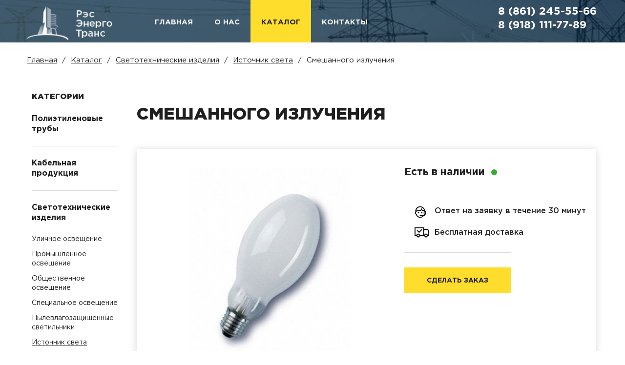

--- FILE ---
content_type: text/html; charset=utf-8
request_url: https://ret-krd.ru/Katalog/svetotekhnicheskie-izdeliya/istochnik-sveta/smeshannogo-izluchenija
body_size: 7777
content:
<!DOCTYPE html><html lang=ru><head><meta charset=utf-8><title>Смешанного излучения - РэсЭнергоТранс</title><link rel=icon href=/filestore/uploaded/favicon-636378754482335406.png><link rel="SHORTCUT ICON" href=/filestore/uploaded/favicon-636378754482335406.png><link href=/Styles/jquery-ui-1.10.3.custom.css rel=stylesheet><link href="/DesignBundles/Main.css?d=da0b4823-05cb-4879-a226-705321276c02&amp;v=Ys0H73uDtb2h57pVVsVWgxoshoOc2hzNZqP7oTE8cTg1" rel=stylesheet><link href="/DesignBundles/Additional.css?d=da0b4823-05cb-4879-a226-705321276c02&amp;v=NxQy5gK20-Vrk1nAjGUgbHbDlo538ZAlvhMcWvtCXPs1&amp;f=21,22,25,17" rel=stylesheet><meta name=description content="Купить Смешанного излучения в ООО РэсЭнергоТранс. ✔ Источник света ➤Выгодная цена ➤ Доставка ☎ Звоните 8-861-245-55-66"><meta name=keywords content="Смешанного излучения Краснодар,Смешанного излучения купить,Смешанного излучения купить в Краснодаре,Смешанного излучения цена,Смешанного излучения цена за метр,Смешанного излучения характеристики,Смешанного излучения оптом,Смешанного излучения оптом в Краснодаре"><link href="//fonts.googleapis.com/css?family=PT+Sans:400,700,400italic&amp;subset=latin,cyrillic,cyrillic-ext&amp;display=swap" rel=stylesheet><meta name=apple-mobile-web-app-capable content=yes><meta name=format-detection content="telephone=no"><meta name=viewport content="width=device-width, maximum-scale=1, initial-scale=1"><link rel=nofollow href=//code.google.com/apis/maps/documentation/javascript/examples/standard.css rel=stylesheet><meta property=og:title content="Смешанного излучения"><meta property=og:description content="Купить Смешанного излучения в ООО РэсЭнергоТранс. ✔ Источник света ➤Выгодная цена ➤ Доставка ☎ Звоните 8-861-245-55-66 "><meta property=og:image content=https://ret-krd.ru/filestore/productPhotos/medium/p_lbzyuq2et4jc.jpg><meta property=og:type content=website><meta property=og:url content=https://ret-krd.ru/Katalog/svetotekhnicheskie-izdeliya/istochnik-sveta/smeshannogo-izluchenija><link rel=canonical href=https://ret-krd.ru/Katalog/svetotekhnicheskie-izdeliya/istochnik-sveta/smeshannogo-izluchenija><link rel=amphtml href=https://ret-krd.ru/Katalog/svetotekhnicheskie-izdeliya/istochnik-sveta/amp/smeshannogo-izluchenija><link href=/filestore/design/custom.css rel=stylesheet><meta name=yandex-verification content=9d13a7f5df38f57c><meta name=wmail-verification content=d4ec899860171bb91050cbc041cdc252><meta name=google-site-verification content=XQkkVTHrVAO4rOTwMvJqi52x69ISZNYO8SMTpm0ZQ5Q><body class="adjust-content hassidecolumn"><div class=mobile-menu> <a href="/" class=close-btn>&nbsp;</a> <div class=menu> <ul class=sf-menu><li class="level1 first"> <em class=left></em> <a href="/"> <span>Главная</span> </a> <em class=right></em> <li class=level1> <em class=left></em> <a href="/about/"> <span>О нас</span> </a> <em class=right></em> <li class="level1 active haschildren"> <em class=left></em> <a href="/Katalog/" class=activeLink> <span>Каталог</span> </a> <em class=right></em> <ul><li class="level2 first"> <em class=left></em> <a href="/Katalog/poliehtilenovye-truby/"> <span>Полиэтиленовые трубы</span> </a> <em class=right></em> <li class="level2 haschildren"> <em class=left></em> <a href="/Katalog/kabelnaya-produkciya/"> <span>Кабельная продукция</span> </a> <em class=right></em> <ul><li class="level3 first"> <em class=left></em> <a href="/Katalog/kabelnaya-produkciya/kabeli-silovye/"> <span>Кабели силовые</span> </a> <em class=right></em> <li class=level3> <em class=left></em> <a href="/Katalog/kabelnaya-produkciya/kabeli-kontrolnye/"> <span>Кабели контрольные</span> </a> <em class=right></em> <li class=level3> <em class=left></em> <a href="/Katalog/kabelnaya-produkciya/kabeli-s-izolyaciej-iz-sshitogo-poliehtilena/"> <span>Кабели с изоляцией из сшитого полиэтилена</span> </a> <em class=right></em> <li class=level3> <em class=left></em> <a href="/Katalog/kabelnaya-produkciya/provoda-ustanovochnye/"> <span>Провода установочные</span> </a> <em class=right></em> <li class=level3> <em class=left></em> <a href="/Katalog/kabelnaya-produkciya/provoda-neizolirovannye/"> <span>Провода неизолированные</span> </a> <em class=right></em> <li class=level3> <em class=left></em> <a href="/Katalog/kabelnaya-produkciya/provoda-dlya-vozdushnyh-liniy-elektroperedach/"> <span>Провода для воздушных линий электропередач</span> </a> <em class=right></em> <li class="level3 last"> <em class=left></em> <a href="/Katalog/kabelnaya-produkciya/ostalnye/"> <span>Остальные</span> </a> <em class=right></em> </ul> <li class="level2 active haschildren"> <em class=left></em> <a href="/Katalog/svetotekhnicheskie-izdeliya/" class=activeLink> <span>Светотехнические изделия</span> </a> <em class=right></em> <ul><li class="level3 first"> <em class=left></em> <a href="/Katalog/svetotekhnicheskie-izdeliya/ulichnoe-osveshchenie/"> <span>Уличное освещение</span> </a> <em class=right></em> <li class=level3> <em class=left></em> <a href="/Katalog/svetotekhnicheskie-izdeliya/promyshlennoe-osveshchenie/"> <span>Промышленное освещение</span> </a> <em class=right></em> <li class=level3> <em class=left></em> <a href="/Katalog/svetotekhnicheskie-izdeliya/specialnoe-osveshchenie/"> <span>Специальное освещение</span> </a> <em class=right></em> <li class=level3> <em class=left></em> <a href="/Katalog/svetotekhnicheskie-izdeliya/pylevlagozashchishchennye-svetilniki/"> <span>Пылевлагозащищенные светильники</span> </a> <em class=right></em> <li class="level3 last active"> <em class=left></em> <a href="/Katalog/svetotekhnicheskie-izdeliya/istochnik-sveta/" class=activeLink> <span>Источник света</span> </a> <em class=right></em> </ul> <li class="level2 haschildren"> <em class=left></em> <a href="/Katalog/opory-osveshcheniya-i-linij-ehlektroperedach/"> <span>Опоры освещения и линий электропередач</span> </a> <em class=right></em> <ul><li class="level3 first"> <em class=left></em> <a href="/Katalog/opory-osveshcheniya-i-linij-ehlektroperedach/opory-metallicheskie-tipa-ogk/"> <span>Опоры металлические типа ОГК</span> </a> <em class=right></em> <li class=level3> <em class=left></em> <a href="/Katalog/opory-osveshcheniya-i-linij-ehlektroperedach/komplektujuxhie-dlja-opor/"> <span>Комплектующие для опор</span> </a> <em class=right></em> <li class=level3> <em class=left></em> <a href="/Katalog/opory-osveshcheniya-i-linij-ehlektroperedach/opory-dekorativnye/"> <span>Опоры декоративные</span> </a> <em class=right></em> <li class="level3 last"> <em class=left></em> <a href="/Katalog/opory-osveshcheniya-i-linij-ehlektroperedach/opory-zhelezobetonnye/"> <span>Опоры железобетонные</span> </a> <em class=right></em> </ul> <li class=level2> <em class=left></em> <a href="/Katalog/pribory-ucheta/"> <span>Приборы учета</span> </a> <em class=right></em> <li class="level2 last haschildren"> <em class=left></em> <a href="/Katalog/jelektroustanovochnye-izdelija/"> <span>Электроустановочные изделия</span> </a> <em class=right></em> <ul><li class="level3 first"> <em class=left></em> <a href="/Katalog/jelektroustanovochnye-izdelija/avtomaticheskie-vykljuchateli/"> <span>Автоматические выключатели</span> </a> <em class=right></em> <li class=level3> <em class=left></em> <a href="/Katalog/jelektroustanovochnye-izdelija/kabelenesuxhie-sistemy/"> <span>Кабеленесущие системы</span> </a> <em class=right></em> <li class=level3> <em class=left></em> <a href="/Katalog/jelektroustanovochnye-izdelija/rozetki-i-vykljuchateli/"> <span>Розетки и выключатели</span> </a> <em class=right></em> <li class="level3 last"> <em class=left></em> <a href="/Katalog/jelektroustanovochnye-izdelija/izoljatory-lineinye/"> <span>Изоляторы линейные</span> </a> <em class=right></em> </ul> </ul> <li class="level1 last"> <em class=left></em> <a href="/Kontakty/"> <span>Контакты</span> </a> <em class=right></em> </ul> </div> </div> <div class=main-wrapper>  <header role=header> <div class="container clearfix"> <a href="/" class=logo><img src=/images/header-logo.png alt=РэсЭнергоТранс></a> <a href=# class=menu-btn> <span class=line></span> <span class=line></span> <span class=line></span> </a> <div class=phone> <a href=tel:88612455566> 8 (861) 245-55-66</a> <a href=tel:89181117789>8 (918) 111-77-89</a> </div> <nav class=menu role=navigation> <ul class=sf-menu><li class="level1 first"> <em class=left></em> <a href="/"> <span>Главная</span> </a> <em class=right></em> <li class=level1> <em class=left></em> <a href="/about/"> <span>О нас</span> </a> <em class=right></em> <li class="level1 active haschildren"> <em class=left></em> <a href="/Katalog/" class=activeLink> <span>Каталог</span> </a> <em class=right></em> <ul><li class="level2 first"> <em class=left></em> <a href="/Katalog/poliehtilenovye-truby/"> <span>Полиэтиленовые трубы</span> </a> <em class=right></em> <li class="level2 haschildren"> <em class=left></em> <a href="/Katalog/kabelnaya-produkciya/"> <span>Кабельная продукция</span> </a> <em class=right></em> <ul><li class="level3 first"> <em class=left></em> <a href="/Katalog/kabelnaya-produkciya/kabeli-silovye/"> <span>Кабели силовые</span> </a> <em class=right></em> <li class=level3> <em class=left></em> <a href="/Katalog/kabelnaya-produkciya/kabeli-kontrolnye/"> <span>Кабели контрольные</span> </a> <em class=right></em> <li class=level3> <em class=left></em> <a href="/Katalog/kabelnaya-produkciya/kabeli-s-izolyaciej-iz-sshitogo-poliehtilena/"> <span>Кабели с изоляцией из сшитого полиэтилена</span> </a> <em class=right></em> <li class=level3> <em class=left></em> <a href="/Katalog/kabelnaya-produkciya/provoda-ustanovochnye/"> <span>Провода установочные</span> </a> <em class=right></em> <li class=level3> <em class=left></em> <a href="/Katalog/kabelnaya-produkciya/provoda-neizolirovannye/"> <span>Провода неизолированные</span> </a> <em class=right></em> <li class=level3> <em class=left></em> <a href="/Katalog/kabelnaya-produkciya/provoda-dlya-vozdushnyh-liniy-elektroperedach/"> <span>Провода для воздушных линий электропередач</span> </a> <em class=right></em> <li class="level3 last"> <em class=left></em> <a href="/Katalog/kabelnaya-produkciya/ostalnye/"> <span>Остальные</span> </a> <em class=right></em> </ul> <li class="level2 active haschildren"> <em class=left></em> <a href="/Katalog/svetotekhnicheskie-izdeliya/" class=activeLink> <span>Светотехнические изделия</span> </a> <em class=right></em> <ul><li class="level3 first"> <em class=left></em> <a href="/Katalog/svetotekhnicheskie-izdeliya/ulichnoe-osveshchenie/"> <span>Уличное освещение</span> </a> <em class=right></em> <li class=level3> <em class=left></em> <a href="/Katalog/svetotekhnicheskie-izdeliya/promyshlennoe-osveshchenie/"> <span>Промышленное освещение</span> </a> <em class=right></em> <li class=level3> <em class=left></em> <a href="/Katalog/svetotekhnicheskie-izdeliya/specialnoe-osveshchenie/"> <span>Специальное освещение</span> </a> <em class=right></em> <li class=level3> <em class=left></em> <a href="/Katalog/svetotekhnicheskie-izdeliya/pylevlagozashchishchennye-svetilniki/"> <span>Пылевлагозащищенные светильники</span> </a> <em class=right></em> <li class="level3 last active"> <em class=left></em> <a href="/Katalog/svetotekhnicheskie-izdeliya/istochnik-sveta/" class=activeLink> <span>Источник света</span> </a> <em class=right></em> </ul> <li class="level2 haschildren"> <em class=left></em> <a href="/Katalog/opory-osveshcheniya-i-linij-ehlektroperedach/"> <span>Опоры освещения и линий электропередач</span> </a> <em class=right></em> <ul><li class="level3 first"> <em class=left></em> <a href="/Katalog/opory-osveshcheniya-i-linij-ehlektroperedach/opory-metallicheskie-tipa-ogk/"> <span>Опоры металлические типа ОГК</span> </a> <em class=right></em> <li class=level3> <em class=left></em> <a href="/Katalog/opory-osveshcheniya-i-linij-ehlektroperedach/komplektujuxhie-dlja-opor/"> <span>Комплектующие для опор</span> </a> <em class=right></em> <li class=level3> <em class=left></em> <a href="/Katalog/opory-osveshcheniya-i-linij-ehlektroperedach/opory-dekorativnye/"> <span>Опоры декоративные</span> </a> <em class=right></em> <li class="level3 last"> <em class=left></em> <a href="/Katalog/opory-osveshcheniya-i-linij-ehlektroperedach/opory-zhelezobetonnye/"> <span>Опоры железобетонные</span> </a> <em class=right></em> </ul> <li class=level2> <em class=left></em> <a href="/Katalog/pribory-ucheta/"> <span>Приборы учета</span> </a> <em class=right></em> <li class="level2 last haschildren"> <em class=left></em> <a href="/Katalog/jelektroustanovochnye-izdelija/"> <span>Электроустановочные изделия</span> </a> <em class=right></em> <ul><li class="level3 first"> <em class=left></em> <a href="/Katalog/jelektroustanovochnye-izdelija/avtomaticheskie-vykljuchateli/"> <span>Автоматические выключатели</span> </a> <em class=right></em> <li class=level3> <em class=left></em> <a href="/Katalog/jelektroustanovochnye-izdelija/kabelenesuxhie-sistemy/"> <span>Кабеленесущие системы</span> </a> <em class=right></em> <li class=level3> <em class=left></em> <a href="/Katalog/jelektroustanovochnye-izdelija/rozetki-i-vykljuchateli/"> <span>Розетки и выключатели</span> </a> <em class=right></em> <li class="level3 last"> <em class=left></em> <a href="/Katalog/jelektroustanovochnye-izdelija/izoljatory-lineinye/"> <span>Изоляторы линейные</span> </a> <em class=right></em> </ul> </ul> <li class="level1 last"> <em class=left></em> <a href="/Kontakty/"> <span>Контакты</span> </a> <em class=right></em> </ul> </nav> </div> </header> <div class=b-breadcrumbs> <div class=container> <div class=breadcrumbs-outer> <div id=breadcrumbs class=breadcrumbs> <ul itemscope itemtype=http://schema.org/BreadcrumbList><li class=first itemscope itemprop=itemListElement itemtype=http://schema.org/ListItem> <a href="/" class=first title=Главная itemprop=item> <span itemprop=name class=first>Главная</span><meta itemprop=position content=1></a> <li itemscope itemprop=itemListElement itemtype=http://schema.org/ListItem> <a href="/Katalog/" title=Каталог itemprop=item> <span itemprop=name>Каталог</span><meta itemprop=position content=2></a> <li itemscope itemprop=itemListElement itemtype=http://schema.org/ListItem> <a href="/Katalog/svetotekhnicheskie-izdeliya/" title="Светотехнические изделия" itemprop=item> <span itemprop=name>Светотехнические изделия</span><meta itemprop=position content=3></a> <li itemscope itemprop=itemListElement itemtype=http://schema.org/ListItem> <a href="/Katalog/svetotekhnicheskie-izdeliya/istochnik-sveta/" title="Источник света" itemprop=item> <span itemprop=name>Источник света</span><meta itemprop=position content=4></a> <li class="last active" itemscope itemprop=itemListElement itemtype=http://schema.org/ListItem> <a class="last active" title="Смешанного излучения" itemprop=item> <span itemprop=name class="last active">Смешанного излучения</span><meta itemprop=position content=5></a> </ul> </div> </div> </div> </div> <div class="container clearfix"> <div class=b-subcategories> <div class="side-column-group sc-navigation sc-navigation-shop-categories"> <div class=sc-navigation-inner> <div class=title>Категории</div> <ul><li> <a href="/Katalog/poliehtilenovye-truby/"> Полиэтиленовые трубы </a> <li class=haschildren> <a href="/Katalog/kabelnaya-produkciya/"> Кабельная продукция </a> <ul style=display:none><li> <a href="/Katalog/kabelnaya-produkciya/kabeli-silovye/"> Кабели силовые </a> <li> <a href="/Katalog/kabelnaya-produkciya/kabeli-kontrolnye/"> Кабели контрольные </a> <li> <a href="/Katalog/kabelnaya-produkciya/kabeli-s-izolyaciej-iz-sshitogo-poliehtilena/"> Кабели с изоляцией из сшитого полиэтилена </a> <li> <a href="/Katalog/kabelnaya-produkciya/provoda-ustanovochnye/"> Провода установочные </a> <li> <a href="/Katalog/kabelnaya-produkciya/provoda-neizolirovannye/"> Провода неизолированные </a> <li> <a href="/Katalog/kabelnaya-produkciya/provoda-dlya-vozdushnyh-liniy-elektroperedach/"> Провода для воздушных линий электропередач </a> <li> <a href="/Katalog/kabelnaya-produkciya/ostalnye/"> Остальные </a> </ul> <li class="active haschildren"> <a href="/Katalog/svetotekhnicheskie-izdeliya/"> Светотехнические изделия </a> <ul><li> <a href="/Katalog/svetotekhnicheskie-izdeliya/ulichnoe-osveshchenie/"> Уличное освещение </a> <li> <a href="/Katalog/svetotekhnicheskie-izdeliya/promyshlennoe-osveshchenie/"> Промышленное освещение </a> <li> <a href="/Katalog/svetotekhnicheskie-izdeliya/obshchestvennoe-osveshchenie/"> Общественное освещение </a> <li> <a href="/Katalog/svetotekhnicheskie-izdeliya/specialnoe-osveshchenie/"> Специальное освещение </a> <li> <a href="/Katalog/svetotekhnicheskie-izdeliya/pylevlagozashchishchennye-svetilniki/"> Пылевлагозащищенные светильники </a> <li class=active> <a href="/Katalog/svetotekhnicheskie-izdeliya/istochnik-sveta/"> Источник света </a> </ul> <li class=haschildren> <a href="/Katalog/opory-osveshcheniya-i-linij-ehlektroperedach/"> Опоры освещения и линий электропередач </a> <ul style=display:none><li> <a href="/Katalog/opory-osveshcheniya-i-linij-ehlektroperedach/opory-metallicheskie-tipa-ogk/"> Опоры металлические типа ОГК </a> <li> <a href="/Katalog/opory-osveshcheniya-i-linij-ehlektroperedach/komplektujuxhie-dlja-opor/"> Комплектующие для опор </a> <li> <a href="/Katalog/opory-osveshcheniya-i-linij-ehlektroperedach/opory-dekorativnye/"> Опоры декоративные </a> <li> <a href="/Katalog/opory-osveshcheniya-i-linij-ehlektroperedach/opory-zhelezobetonnye/"> Опоры железобетонные </a> </ul> <li> <a href="/Katalog/pribory-ucheta/"> Приборы учета </a> <li class=haschildren> <a href="/Katalog/jelektroustanovochnye-izdelija/"> Электроустановочные изделия </a> <ul style=display:none><li> <a href="/Katalog/jelektroustanovochnye-izdelija/avtomaticheskie-vykljuchateli/"> Автоматические выключатели </a> <li> <a href="/Katalog/jelektroustanovochnye-izdelija/kabelenesuxhie-sistemy/"> Кабеленесущие системы </a> <li> <a href="/Katalog/jelektroustanovochnye-izdelija/rozetki-i-vykljuchateli/"> Розетки и выключатели </a> <li> <a href="/Katalog/jelektroustanovochnye-izdelija/izoljatory-lineinye/"> Изоляторы линейные </a> </ul> </ul> </div> </div> </div> <div class="b-product-view b-product" itemscope itemtype=http://schema.org/Product> <h1 itemprop=name class=b-title>Смешанного излучения</h1> <div class=b-product-card> <div class=image> <a id=zoom-link rel="" title="Смешанного излучения"> <img itemprop=image src=/filestore/productPhotos/medium/p_lbzyuq2et4jc.jpg alt="Фото Смешанного излучения"> </a> </div> <div class=content> <div class=availability>Есть в наличии<span class=icon-green></span></div> <div class=advantages> <ul><li class=icon-response>Ответ на заявку в течение 30 минут<li class=icon-shipping>Бесплатная доставка</ul> </div> <a href=#modal_contact class="order-btn btn modal-open">Сделать заказ</a> </div> </div> <div class=b-product-details> <ul class=tabs><li><a href=#>Описание</a></ul> <div class=tab-content> <div class="tab active"> <div class=description role=main><meta itemprop=description content="Смешанного излучения"><ul><li>&nbsp;прямая замена ламп накаливания. Более высокая световая отдача и длительный срок&nbsp;&nbsp;службы;<li>&nbsp;не требует пускорегулирующего аппарата;<li>&nbsp;приятный теплый белый свет;<li>&nbsp;безотказная работа и высокая устойчивость к колебаниям напряжения в сети;</ul> </div> </div> </div> </div> </div> <div class=modals> <div id=modal_contact class=custom-modal> <a href=javascript:void(0) class="close-btn modal-close"></a> <div class=title>Сделать заказ</div> <noindex> <form action="/forms/post/2/" class=fb-form data-ajax=true data-ajax-begin="formBegin('form-rdhfrm1',2);" data-ajax-failure="replaceWithError('form-rdhfrm1', JavascriptLocalization.Errors.FormSubmitting);" data-ajax-loading=#ajax-form-loading data-ajax-method=Post data-ajax-mode=replace data-ajax-success="successForm('form-rdhfrm1',2);" data-ajax-update=#form-rdhfrm1 enctype="" id=form-rdhfrm1 method=post> <div id=c-form-rdhfrm1 class=g-recaptcha data-sitekey=6LdkwE0UAAAAAOp4gRWRD6YmZAYYigmMJzDPFXlt data-size=invisible data-callback=submit></div> <div class="fb-form form"> <input name=__RequestVerificationToken type=hidden value=cj0VzaRaYF0WfRbAcIphdr49K9I2B7UPHyEqe-Gboa8uiLsN8GChOzTs--X1Bk487ne9bEwWHVVCRgMnOsunTza7jgg1> <input id=Form name=Form type=hidden value=2> <input id=OriginalPageTitle name=OriginalPageTitle type=hidden value="Смешанного излучения"> <input id=OriginalPageUrl name=OriginalPageUrl type=hidden value=/Katalog/svetotekhnicheskie-izdeliya/istochnik-sveta/smeshannogo-izluchenija> <div class="field singleLine"> <input id=Controls_0__ID name=Controls[0].ID type=hidden value=c66693-singleLine> <div class=title> <label>Имя</label> </div> <div class=control> <input id=Controls_0__Text name=Controls[0].Text placeholder=Имя size=40> <span class=field-validation-valid data-valmsg-for=Controls[0].Text data-valmsg-replace=true></span> </div> <div class=description> <label></label> </div> </div><div class="field phone"> <input id=Controls_1__ID name=Controls[1].ID type=hidden value=c68701-phone> <div class=title> <label class=required>Телефон</label> </div> <div class=control> <input data-val=true data-val-regex="Введён некорректный номер, либо отсутствует код города" data-val-regex-pattern=(\D*\d){10,}\D* data-val-required="Пожалуйста заполните данное поле" id=Controls_1__Phone name=Controls[1].Phone placeholder=Телефон size=20> <span class=field-validation-valid data-valmsg-for=Controls[1].Phone data-valmsg-replace=true></span> <br> <span class=fixedDescription>не забывайте про код города</span> </div> <div class=description> <label></label> </div> </div><div class="field email"> <input id=Controls_2__ID name=Controls[2].ID type=hidden value=c90471-email> <div class=title> <label>Email</label> </div> <div class=control> <input data-val=true data-val-regex="Введён некорректный email" data-val-regex-pattern="\w+([-+.']\w+)*@\w+([-.]\w+)*\.\w+([-.]\w+)*" id=Controls_2__EmailAddress name=Controls[2].EmailAddress placeholder=Email size=50> <span class=field-validation-valid data-valmsg-for=Controls[2].EmailAddress data-valmsg-replace=true></span> </div> <div class=description> <label></label> </div> </div><div class="field paragraphText"> <input id=Controls_3__ID name=Controls[3].ID type=hidden value=c84221-paragraphText> <div class=title> <label>Сообщение</label> </div> <div class=control> <textarea cols=60 id=Controls_3__Text name=Controls[3].Text placeholder=Сообщение rows=4></textarea> <br> <span class=field-validation-valid data-valmsg-for=Controls[3].Text data-valmsg-replace=true></span> </div> <div class=description> <label></label> </div> </div> <div class=you-shall-not-pass> <input id=fillMeIn name=fillMeIn placeholder="не заполнять"> </div> <input id=rdhfrm1-submit type=submit class="custom-btn btn catpchabutton" value=Отправить> <div class="fb-form-message hidden"> <p><strong>Спасибо!</strong> </div> </div> </form></noindex> </div> </div> </div> <footer role=footer> <div class="container clearfix footercontent"> <div class=right> <div class=logo> <img src=/images/footer-logo.png alt=РэсЭнергоТранс> </div> <div class=phone> <a href=tel:88612455566> 8 (861) 245-55-66</a> <a href=tel:89181117789>8 (918) 111-77-89</a> </div> <div class=copy>&copy; "РэсЭнергоТранс"</div> <div class=copyright> г. Краснодар, ул. Московская 95, офис 102 </div> </div> <div class=menu> <nav class=menu-col> <div class=title>Страницы</div> <ul class=sf-menu><li class="level1 first"> <em class=left></em> <a href="/"> <span>Главная</span> </a> <em class=right></em> <li class=level1> <em class=left></em> <a href="/about/"> <span>О нас</span> </a> <em class=right></em> <li class="level1 active haschildren"> <em class=left></em> <a href="/Katalog/" class=activeLink> <span>Каталог</span> </a> <em class=right></em> <ul><li class="level2 first"> <em class=left></em> <a href="/Katalog/poliehtilenovye-truby/"> <span>Полиэтиленовые трубы</span> </a> <em class=right></em> <li class="level2 haschildren"> <em class=left></em> <a href="/Katalog/kabelnaya-produkciya/"> <span>Кабельная продукция</span> </a> <em class=right></em> <ul><li class="level3 first"> <em class=left></em> <a href="/Katalog/kabelnaya-produkciya/kabeli-silovye/"> <span>Кабели силовые</span> </a> <em class=right></em> <li class=level3> <em class=left></em> <a href="/Katalog/kabelnaya-produkciya/kabeli-kontrolnye/"> <span>Кабели контрольные</span> </a> <em class=right></em> <li class=level3> <em class=left></em> <a href="/Katalog/kabelnaya-produkciya/kabeli-s-izolyaciej-iz-sshitogo-poliehtilena/"> <span>Кабели с изоляцией из сшитого полиэтилена</span> </a> <em class=right></em> <li class=level3> <em class=left></em> <a href="/Katalog/kabelnaya-produkciya/provoda-ustanovochnye/"> <span>Провода установочные</span> </a> <em class=right></em> <li class=level3> <em class=left></em> <a href="/Katalog/kabelnaya-produkciya/provoda-neizolirovannye/"> <span>Провода неизолированные</span> </a> <em class=right></em> <li class=level3> <em class=left></em> <a href="/Katalog/kabelnaya-produkciya/provoda-dlya-vozdushnyh-liniy-elektroperedach/"> <span>Провода для воздушных линий электропередач</span> </a> <em class=right></em> <li class="level3 last"> <em class=left></em> <a href="/Katalog/kabelnaya-produkciya/ostalnye/"> <span>Остальные</span> </a> <em class=right></em> </ul> <li class="level2 active haschildren"> <em class=left></em> <a href="/Katalog/svetotekhnicheskie-izdeliya/" class=activeLink> <span>Светотехнические изделия</span> </a> <em class=right></em> <ul><li class="level3 first"> <em class=left></em> <a href="/Katalog/svetotekhnicheskie-izdeliya/ulichnoe-osveshchenie/"> <span>Уличное освещение</span> </a> <em class=right></em> <li class=level3> <em class=left></em> <a href="/Katalog/svetotekhnicheskie-izdeliya/promyshlennoe-osveshchenie/"> <span>Промышленное освещение</span> </a> <em class=right></em> <li class=level3> <em class=left></em> <a href="/Katalog/svetotekhnicheskie-izdeliya/specialnoe-osveshchenie/"> <span>Специальное освещение</span> </a> <em class=right></em> <li class=level3> <em class=left></em> <a href="/Katalog/svetotekhnicheskie-izdeliya/pylevlagozashchishchennye-svetilniki/"> <span>Пылевлагозащищенные светильники</span> </a> <em class=right></em> <li class="level3 last active"> <em class=left></em> <a href="/Katalog/svetotekhnicheskie-izdeliya/istochnik-sveta/" class=activeLink> <span>Источник света</span> </a> <em class=right></em> </ul> <li class="level2 haschildren"> <em class=left></em> <a href="/Katalog/opory-osveshcheniya-i-linij-ehlektroperedach/"> <span>Опоры освещения и линий электропередач</span> </a> <em class=right></em> <ul><li class="level3 first"> <em class=left></em> <a href="/Katalog/opory-osveshcheniya-i-linij-ehlektroperedach/opory-metallicheskie-tipa-ogk/"> <span>Опоры металлические типа ОГК</span> </a> <em class=right></em> <li class=level3> <em class=left></em> <a href="/Katalog/opory-osveshcheniya-i-linij-ehlektroperedach/komplektujuxhie-dlja-opor/"> <span>Комплектующие для опор</span> </a> <em class=right></em> <li class=level3> <em class=left></em> <a href="/Katalog/opory-osveshcheniya-i-linij-ehlektroperedach/opory-dekorativnye/"> <span>Опоры декоративные</span> </a> <em class=right></em> <li class="level3 last"> <em class=left></em> <a href="/Katalog/opory-osveshcheniya-i-linij-ehlektroperedach/opory-zhelezobetonnye/"> <span>Опоры железобетонные</span> </a> <em class=right></em> </ul> <li class=level2> <em class=left></em> <a href="/Katalog/pribory-ucheta/"> <span>Приборы учета</span> </a> <em class=right></em> <li class="level2 last haschildren"> <em class=left></em> <a href="/Katalog/jelektroustanovochnye-izdelija/"> <span>Электроустановочные изделия</span> </a> <em class=right></em> <ul><li class="level3 first"> <em class=left></em> <a href="/Katalog/jelektroustanovochnye-izdelija/avtomaticheskie-vykljuchateli/"> <span>Автоматические выключатели</span> </a> <em class=right></em> <li class=level3> <em class=left></em> <a href="/Katalog/jelektroustanovochnye-izdelija/kabelenesuxhie-sistemy/"> <span>Кабеленесущие системы</span> </a> <em class=right></em> <li class=level3> <em class=left></em> <a href="/Katalog/jelektroustanovochnye-izdelija/rozetki-i-vykljuchateli/"> <span>Розетки и выключатели</span> </a> <em class=right></em> <li class="level3 last"> <em class=left></em> <a href="/Katalog/jelektroustanovochnye-izdelija/izoljatory-lineinye/"> <span>Изоляторы линейные</span> </a> <em class=right></em> </ul> </ul> <li class="level1 last"> <em class=left></em> <a href="/Kontakty/"> <span>Контакты</span> </a> <em class=right></em> </ul> <ul><li><a href="/stati/">Статьи</a></ul> </nav> <nav class=menu-col> <div class=title>Каталог</div> <div class="col-lg-6 col-md-6 col-sm-12 col-xs-12 category-item-block"> <a href="/Katalog/poliehtilenovye-truby/"> Полиэтиленовые трубы </a> </div> <div class="col-lg-6 col-md-6 col-sm-12 col-xs-12 category-item-block"> <a href="/Katalog/kabelnaya-produkciya/"> Кабельная продукция </a> </div> <div class="col-lg-6 col-md-6 col-sm-12 col-xs-12 category-item-block"> <a href="/Katalog/svetotekhnicheskie-izdeliya/"> Светотехнические изделия </a> </div> <div class="col-lg-6 col-md-6 col-sm-12 col-xs-12 category-item-block"> <a href="/Katalog/opory-osveshcheniya-i-linij-ehlektroperedach/"> Опоры освещения и линий электропередач </a> </div> <div class="col-lg-6 col-md-6 col-sm-12 col-xs-12 category-item-block"> <a href="/Katalog/pribory-ucheta/"> Приборы учета </a> </div> <div class="col-lg-6 col-md-6 col-sm-12 col-xs-12 category-item-block"> <a href="/Katalog/jelektroustanovochnye-izdelija/"> Электроустановочные изделия </a> </div> </nav> </div> <div class=developer> <a href="https://www.redhamsites.ru/uslugi/sozdanie-saitov/" title="Создание сайтов в Краснодаре">Создание сайта</a> Redham </div> </div> </footer> </div> <div class=fixedbutton> <div class=container> <a href="/" class=fixedlogo> <img src=/images/logob.jpg alt=РэсЭнергоТранс> </a> <div class=fixedtext> <span> <b>Возникли вопросы?</b> Поможем Вам с выбором товара </span> </div> <div class=fixedaction> <a href=#modal_callback2 class="btn details-btn modal-open">Заказать звонок &gt;&gt;</a> </div> </div> </div> <div class=modals> <div id=modal_callback2 class=custom-modal> <a href=javascript:void(0) class="close-btn modal-close"></a> <div class=title>Получить консультацию</div> <noindex> <form action="/forms/post/3/" class=fb-form data-ajax=true data-ajax-begin="formBegin('form-rdhfrm2',3);" data-ajax-failure="replaceWithError('form-rdhfrm2', JavascriptLocalization.Errors.FormSubmitting);" data-ajax-loading=#ajax-form-loading data-ajax-method=Post data-ajax-mode=replace data-ajax-success="successForm('form-rdhfrm2',3);" data-ajax-update=#form-rdhfrm2 enctype="" id=form-rdhfrm2 method=post> <div id=c-form-rdhfrm2 class=g-recaptcha data-sitekey=6LdkwE0UAAAAAOp4gRWRD6YmZAYYigmMJzDPFXlt data-size=invisible data-callback=submit></div> <div class="fb-form form"> <input name=__RequestVerificationToken type=hidden value=YN5g9HeSFPbsm2Yr4H_a9Kn0Rd04CPci5wGWOUCljV6IKWE1M3YirqxVXhmyhm7CJT0piCUh6-5zrlzNsroLFnoYNSo1> <input id=Form name=Form type=hidden value=3> <input id=OriginalPageTitle name=OriginalPageTitle type=hidden value="Смешанного излучения"> <input id=OriginalPageUrl name=OriginalPageUrl type=hidden value=/Katalog/svetotekhnicheskie-izdeliya/istochnik-sveta/smeshannogo-izluchenija> <div class="field singleLine"> <input id=Controls_0__ID name=Controls[0].ID type=hidden value=c8431-singleLine> <div class=title> <label class=required>Телефон</label> </div> <div class=control> <input data-val=true data-val-required="Пожалуйста заполните данное поле" id=Controls_0__Text name=Controls[0].Text placeholder=Телефон size=40> <span class=field-validation-valid data-valmsg-for=Controls[0].Text data-valmsg-replace=true></span> </div> <div class=description> <label></label> </div> </div> <div class=you-shall-not-pass> <input id=fillMeIn name=fillMeIn placeholder="не заполнять"> </div> <input id=rdhfrm2-submit type=submit class="custom-btn btn catpchabutton" value=Отправить> <div class="fb-form-message hidden"> <p><strong>Спасибо!</strong> </div> </div> </form></noindex> </div> <div id=modal_callback class=custom-modal> <a href=javascript:void(0) class="close-btn modal-close"></a> <div class=title>Написать нам</div> <noindex> <form action="/forms/post/1/" class=fb-form data-ajax=true data-ajax-begin="formBegin('form-rdhfrm3',1);" data-ajax-failure="replaceWithError('form-rdhfrm3', JavascriptLocalization.Errors.FormSubmitting);" data-ajax-loading=#ajax-form-loading data-ajax-method=Post data-ajax-mode=replace data-ajax-success="successForm('form-rdhfrm3',1);" data-ajax-update=#form-rdhfrm3 enctype="" id=form-rdhfrm3 method=post> <div id=c-form-rdhfrm3 class=g-recaptcha data-sitekey=6LdkwE0UAAAAAOp4gRWRD6YmZAYYigmMJzDPFXlt data-size=invisible data-callback=submit></div> <div class="fb-form form"> <input name=__RequestVerificationToken type=hidden value=qEAdGggpOR7u32vCZq7wn1pJIAGP-51-DEYUpEqEuhIh3HKrFmkza1Ah_v4Scu-B_ESp-LEt9nUwvOrNCuGkseuDo941> <input id=Form name=Form type=hidden value=1> <input id=OriginalPageTitle name=OriginalPageTitle type=hidden value="Смешанного излучения"> <input id=OriginalPageUrl name=OriginalPageUrl type=hidden value=/Katalog/svetotekhnicheskie-izdeliya/istochnik-sveta/smeshannogo-izluchenija> <div class="field singleLine"> <input id=Controls_0__ID name=Controls[0].ID type=hidden value=c66038-singleLine> <div class=title> <label>Ваше имя</label> </div> <div class=control> <input id=Controls_0__Text name=Controls[0].Text placeholder="Ваше имя" size=20> <span class=field-validation-valid data-valmsg-for=Controls[0].Text data-valmsg-replace=true></span> </div> <div class=description> <label></label> </div> </div><div class="field phone"> <input id=Controls_1__ID name=Controls[1].ID type=hidden value=c88695-phone> <div class=title> <label class=required>Телефон</label> </div> <div class=control> <input data-val=true data-val-regex="Введён некорректный номер, либо отсутствует код города" data-val-regex-pattern=(\D*\d){10,}\D* data-val-required="Пожалуйста заполните данное поле" id=Controls_1__Phone name=Controls[1].Phone placeholder=Телефон size=20> <span class=field-validation-valid data-valmsg-for=Controls[1].Phone data-valmsg-replace=true></span> <br> <span class=fixedDescription>не забывайте про код города</span> </div> <div class=description> <label></label> </div> </div><div class="field email"> <input id=Controls_2__ID name=Controls[2].ID type=hidden value=c47420-email> <div class=title> <label>Email</label> </div> <div class=control> <input data-val=true data-val-regex="Введён некорректный email" data-val-regex-pattern="\w+([-+.']\w+)*@\w+([-.]\w+)*\.\w+([-.]\w+)*" id=Controls_2__EmailAddress name=Controls[2].EmailAddress placeholder=Email size=50> <span class=field-validation-valid data-valmsg-for=Controls[2].EmailAddress data-valmsg-replace=true></span> </div> <div class=description> <label></label> </div> </div><div class="field paragraphText"> <input id=Controls_3__ID name=Controls[3].ID type=hidden value=c57122-paragraphText> <div class=title> <label class=required>Сообщение</label> </div> <div class=control> <textarea cols=60 data-val=true data-val-required="Пожалуйста заполните данное поле" id=Controls_3__Text name=Controls[3].Text placeholder=Сообщение rows=4></textarea> <br> <span class=field-validation-valid data-valmsg-for=Controls[3].Text data-valmsg-replace=true></span> </div> <div class=description> <label></label> </div> </div> <div class=you-shall-not-pass> <input id=fillMeIn name=fillMeIn placeholder="не заполнять"> </div> <input id=rdhfrm3-submit type=submit class="custom-btn btn catpchabutton" value=Отправить> <div class="fb-form-message hidden"> <p>Спасибо за ваше сообщение, мы свяжемся с вами! </div> </div> </form></noindex> </div> </div><script src=https://yastatic.net/jquery/2.1.3/jquery.min.js></script><script src=https://code.jquery.com/jquery-migrate-1.2.1.min.js></script><script src="https://www.google.com/recaptcha/api.js?onload=initCaptchas&amp;render=explicit"></script><script src=https://yastatic.net/jquery-ui/1.10.4/jquery-ui.min.js></script><script src="/Bundles/Scripts/globalize?v=ovJZKp0PmWoU6JdfOhQ7qBl74QaAYdW0Psrs3TATq9I1"></script><script src=https://ajax.aspnetcdn.com/ajax/jquery.validate/1.13.1/jquery.validate.min.js></script><script src="/Bundles/Scripts/jquery.validate.unobtrusive?v=l6LucEb0pRwQu8-hvD193p6ue6fUlS11yz9gmp_gosc1"></script><script src="/Bundles/Scripts/jquery.unobtrusive-ajax?v=Xuam6TWPhcGt1QT7p5fexG3T-XZA9hjh88zJ89jkDQQ1"></script><script src="/Bundles/Scripts/jquery.validate.extensions?v=s6mmQxt2AjJV4odc9Vi2ZUHsG0UaSzNAje_2DcLEjS81"></script><script src=https://ajax.aspnetcdn.com/ajax/knockout/knockout-3.1.0.js></script><script src="/Bundles/Scripts/knockout-extensions?v=ZKdkSllr81d8jjjSNTCd9wh5InLzv8tMSYrgYu1E8Qw1"></script><script src="/Bundles/Scripts/main?v=pCQwGipWdNzGq5tQA5PlE-pYm9BZ4DvhBag_dBDrcfw1"></script><script>$(function(){commerceModel.parseJSON({"products":[{"id":"e0a1f1b9-0a85-4c1d-b313-55b21264a6f8","name":"Смешанного излучения","price":{"amount":0.0000,"currency":"руб.","pos":2},"priceExtension":"","url":"/Katalog/svetotekhnicheskie-izdeliya/istochnik-sveta/smeshannogo-izluchenija","image":"/filestore/productPhotos/cartthumb/p_lbzyuq2et4jc.jpg","variants":[]}],"options":[]});});</script><script src="/Bundles/Scripts/lightbox?v=cRRJCYHjwM2EmFS75kR5c6zpnEmCl6L47spqS60QxiQ1"></script><script src="https://api-maps.yandex.ru/2.1/?lang=ru_RU"></script><script type=text/html id=select-options-withlabels-template>
	<span class="option-block">
        <span class="title">
Выберите	            <!-- ko text: name.toLowerCase() -->
	            <!-- /ko -->
        </span>
        <select data-bind="options: values, value: selectedValue, optionsText: 'name', optionsCaption: name + ':', optionsAfterRender: setOptionValueEnable"></select>
    </span>    
</script><script src=/Scripts/jquery.ui.datepicker-ru.js></script><script>var form_rdhfrm1;$(function(){form_rdhfrm1=new RedhamForm({id:'form-rdhfrm1',submitID:'rdhfrm1-submit',fileUploadUrl:'/forms/uploadfile/',amount:0});});</script><script>var form_rdhfrm2;$(function(){form_rdhfrm2=new RedhamForm({id:'form-rdhfrm2',submitID:'rdhfrm2-submit',fileUploadUrl:'/forms/uploadfile/',amount:0});});</script><script>var form_rdhfrm3;$(function(){form_rdhfrm3=new RedhamForm({id:'form-rdhfrm3',submitID:'rdhfrm3-submit',fileUploadUrl:'/forms/uploadfile/',amount:0});});</script><script>var ShoppingCartObject={};var shoppingCartModel=new ShoppingCartModel();var commerceModel=new CommerceModel(shoppingCartModel);$(function(){var productLines=commerceModel.productLines();if(!productLines.length)
return;$('.ko-product').each(function(){var element=$(this);var id=element.data('id');var productLine=ko.utils.arrayFirst(productLines,function(item){return item.productID==id;});if(productLine){ko.applyBindings(productLine,element[0]);}});});</script><script>if(window.Redham==undefined)
Redham={};if(Redham.currency==undefined)
Redham.currency={};Redham.currency.symbol='руб.';Redham.currency.symbolPosition='after';Redham.currency.decimalSeparator=',';Redham.contact={authenticated:false};Globalize.culture('ru-RU');</script><script>(function(d,w,c){(w[c]=w[c]||[]).push(function(){try{w.yaCounter45560952=new Ya.Metrika({id:45560952,clickmap:true,trackLinks:true,accurateTrackBounce:true,webvisor:true});}catch(e){}});var n=d.getElementsByTagName("script")[0],s=d.createElement("script"),f=function(){n.parentNode.insertBefore(s,n);};s.type="text/javascript";s.async=true;s.src="https://mc.yandex.ru/metrika/watch.js";if(w.opera=="[object Opera]"){d.addEventListener("DOMContentLoaded",f,false);}else{f();}})(document,window,"yandex_metrika_callbacks");</script><noscript><div><img src=https://mc.yandex.ru/watch/45560952 alt=metrika style=position:absolute;left:-9999px alt=""></div></noscript><script>(function(i,s,o,g,r,a,m){i['GoogleAnalyticsObject']=r;i[r]=i[r]||function(){(i[r].q=i[r].q||[]).push(arguments)},i[r].l=1*new Date();a=s.createElement(o),m=s.getElementsByTagName(o)[0];a.async=1;a.src=g;m.parentNode.insertBefore(a,m)})(window,document,'script','https://www.google-analytics.com/analytics.js','ga');ga('create','UA-105140210-1','auto');ga('send','pageview');</script>

--- FILE ---
content_type: text/html; charset=utf-8
request_url: https://www.google.com/recaptcha/api2/anchor?ar=1&k=6LdkwE0UAAAAAOp4gRWRD6YmZAYYigmMJzDPFXlt&co=aHR0cHM6Ly9yZXQta3JkLnJ1OjQ0Mw..&hl=en&v=N67nZn4AqZkNcbeMu4prBgzg&size=invisible&anchor-ms=20000&execute-ms=30000&cb=i5llm0ufgo9z
body_size: 49403
content:
<!DOCTYPE HTML><html dir="ltr" lang="en"><head><meta http-equiv="Content-Type" content="text/html; charset=UTF-8">
<meta http-equiv="X-UA-Compatible" content="IE=edge">
<title>reCAPTCHA</title>
<style type="text/css">
/* cyrillic-ext */
@font-face {
  font-family: 'Roboto';
  font-style: normal;
  font-weight: 400;
  font-stretch: 100%;
  src: url(//fonts.gstatic.com/s/roboto/v48/KFO7CnqEu92Fr1ME7kSn66aGLdTylUAMa3GUBHMdazTgWw.woff2) format('woff2');
  unicode-range: U+0460-052F, U+1C80-1C8A, U+20B4, U+2DE0-2DFF, U+A640-A69F, U+FE2E-FE2F;
}
/* cyrillic */
@font-face {
  font-family: 'Roboto';
  font-style: normal;
  font-weight: 400;
  font-stretch: 100%;
  src: url(//fonts.gstatic.com/s/roboto/v48/KFO7CnqEu92Fr1ME7kSn66aGLdTylUAMa3iUBHMdazTgWw.woff2) format('woff2');
  unicode-range: U+0301, U+0400-045F, U+0490-0491, U+04B0-04B1, U+2116;
}
/* greek-ext */
@font-face {
  font-family: 'Roboto';
  font-style: normal;
  font-weight: 400;
  font-stretch: 100%;
  src: url(//fonts.gstatic.com/s/roboto/v48/KFO7CnqEu92Fr1ME7kSn66aGLdTylUAMa3CUBHMdazTgWw.woff2) format('woff2');
  unicode-range: U+1F00-1FFF;
}
/* greek */
@font-face {
  font-family: 'Roboto';
  font-style: normal;
  font-weight: 400;
  font-stretch: 100%;
  src: url(//fonts.gstatic.com/s/roboto/v48/KFO7CnqEu92Fr1ME7kSn66aGLdTylUAMa3-UBHMdazTgWw.woff2) format('woff2');
  unicode-range: U+0370-0377, U+037A-037F, U+0384-038A, U+038C, U+038E-03A1, U+03A3-03FF;
}
/* math */
@font-face {
  font-family: 'Roboto';
  font-style: normal;
  font-weight: 400;
  font-stretch: 100%;
  src: url(//fonts.gstatic.com/s/roboto/v48/KFO7CnqEu92Fr1ME7kSn66aGLdTylUAMawCUBHMdazTgWw.woff2) format('woff2');
  unicode-range: U+0302-0303, U+0305, U+0307-0308, U+0310, U+0312, U+0315, U+031A, U+0326-0327, U+032C, U+032F-0330, U+0332-0333, U+0338, U+033A, U+0346, U+034D, U+0391-03A1, U+03A3-03A9, U+03B1-03C9, U+03D1, U+03D5-03D6, U+03F0-03F1, U+03F4-03F5, U+2016-2017, U+2034-2038, U+203C, U+2040, U+2043, U+2047, U+2050, U+2057, U+205F, U+2070-2071, U+2074-208E, U+2090-209C, U+20D0-20DC, U+20E1, U+20E5-20EF, U+2100-2112, U+2114-2115, U+2117-2121, U+2123-214F, U+2190, U+2192, U+2194-21AE, U+21B0-21E5, U+21F1-21F2, U+21F4-2211, U+2213-2214, U+2216-22FF, U+2308-230B, U+2310, U+2319, U+231C-2321, U+2336-237A, U+237C, U+2395, U+239B-23B7, U+23D0, U+23DC-23E1, U+2474-2475, U+25AF, U+25B3, U+25B7, U+25BD, U+25C1, U+25CA, U+25CC, U+25FB, U+266D-266F, U+27C0-27FF, U+2900-2AFF, U+2B0E-2B11, U+2B30-2B4C, U+2BFE, U+3030, U+FF5B, U+FF5D, U+1D400-1D7FF, U+1EE00-1EEFF;
}
/* symbols */
@font-face {
  font-family: 'Roboto';
  font-style: normal;
  font-weight: 400;
  font-stretch: 100%;
  src: url(//fonts.gstatic.com/s/roboto/v48/KFO7CnqEu92Fr1ME7kSn66aGLdTylUAMaxKUBHMdazTgWw.woff2) format('woff2');
  unicode-range: U+0001-000C, U+000E-001F, U+007F-009F, U+20DD-20E0, U+20E2-20E4, U+2150-218F, U+2190, U+2192, U+2194-2199, U+21AF, U+21E6-21F0, U+21F3, U+2218-2219, U+2299, U+22C4-22C6, U+2300-243F, U+2440-244A, U+2460-24FF, U+25A0-27BF, U+2800-28FF, U+2921-2922, U+2981, U+29BF, U+29EB, U+2B00-2BFF, U+4DC0-4DFF, U+FFF9-FFFB, U+10140-1018E, U+10190-1019C, U+101A0, U+101D0-101FD, U+102E0-102FB, U+10E60-10E7E, U+1D2C0-1D2D3, U+1D2E0-1D37F, U+1F000-1F0FF, U+1F100-1F1AD, U+1F1E6-1F1FF, U+1F30D-1F30F, U+1F315, U+1F31C, U+1F31E, U+1F320-1F32C, U+1F336, U+1F378, U+1F37D, U+1F382, U+1F393-1F39F, U+1F3A7-1F3A8, U+1F3AC-1F3AF, U+1F3C2, U+1F3C4-1F3C6, U+1F3CA-1F3CE, U+1F3D4-1F3E0, U+1F3ED, U+1F3F1-1F3F3, U+1F3F5-1F3F7, U+1F408, U+1F415, U+1F41F, U+1F426, U+1F43F, U+1F441-1F442, U+1F444, U+1F446-1F449, U+1F44C-1F44E, U+1F453, U+1F46A, U+1F47D, U+1F4A3, U+1F4B0, U+1F4B3, U+1F4B9, U+1F4BB, U+1F4BF, U+1F4C8-1F4CB, U+1F4D6, U+1F4DA, U+1F4DF, U+1F4E3-1F4E6, U+1F4EA-1F4ED, U+1F4F7, U+1F4F9-1F4FB, U+1F4FD-1F4FE, U+1F503, U+1F507-1F50B, U+1F50D, U+1F512-1F513, U+1F53E-1F54A, U+1F54F-1F5FA, U+1F610, U+1F650-1F67F, U+1F687, U+1F68D, U+1F691, U+1F694, U+1F698, U+1F6AD, U+1F6B2, U+1F6B9-1F6BA, U+1F6BC, U+1F6C6-1F6CF, U+1F6D3-1F6D7, U+1F6E0-1F6EA, U+1F6F0-1F6F3, U+1F6F7-1F6FC, U+1F700-1F7FF, U+1F800-1F80B, U+1F810-1F847, U+1F850-1F859, U+1F860-1F887, U+1F890-1F8AD, U+1F8B0-1F8BB, U+1F8C0-1F8C1, U+1F900-1F90B, U+1F93B, U+1F946, U+1F984, U+1F996, U+1F9E9, U+1FA00-1FA6F, U+1FA70-1FA7C, U+1FA80-1FA89, U+1FA8F-1FAC6, U+1FACE-1FADC, U+1FADF-1FAE9, U+1FAF0-1FAF8, U+1FB00-1FBFF;
}
/* vietnamese */
@font-face {
  font-family: 'Roboto';
  font-style: normal;
  font-weight: 400;
  font-stretch: 100%;
  src: url(//fonts.gstatic.com/s/roboto/v48/KFO7CnqEu92Fr1ME7kSn66aGLdTylUAMa3OUBHMdazTgWw.woff2) format('woff2');
  unicode-range: U+0102-0103, U+0110-0111, U+0128-0129, U+0168-0169, U+01A0-01A1, U+01AF-01B0, U+0300-0301, U+0303-0304, U+0308-0309, U+0323, U+0329, U+1EA0-1EF9, U+20AB;
}
/* latin-ext */
@font-face {
  font-family: 'Roboto';
  font-style: normal;
  font-weight: 400;
  font-stretch: 100%;
  src: url(//fonts.gstatic.com/s/roboto/v48/KFO7CnqEu92Fr1ME7kSn66aGLdTylUAMa3KUBHMdazTgWw.woff2) format('woff2');
  unicode-range: U+0100-02BA, U+02BD-02C5, U+02C7-02CC, U+02CE-02D7, U+02DD-02FF, U+0304, U+0308, U+0329, U+1D00-1DBF, U+1E00-1E9F, U+1EF2-1EFF, U+2020, U+20A0-20AB, U+20AD-20C0, U+2113, U+2C60-2C7F, U+A720-A7FF;
}
/* latin */
@font-face {
  font-family: 'Roboto';
  font-style: normal;
  font-weight: 400;
  font-stretch: 100%;
  src: url(//fonts.gstatic.com/s/roboto/v48/KFO7CnqEu92Fr1ME7kSn66aGLdTylUAMa3yUBHMdazQ.woff2) format('woff2');
  unicode-range: U+0000-00FF, U+0131, U+0152-0153, U+02BB-02BC, U+02C6, U+02DA, U+02DC, U+0304, U+0308, U+0329, U+2000-206F, U+20AC, U+2122, U+2191, U+2193, U+2212, U+2215, U+FEFF, U+FFFD;
}
/* cyrillic-ext */
@font-face {
  font-family: 'Roboto';
  font-style: normal;
  font-weight: 500;
  font-stretch: 100%;
  src: url(//fonts.gstatic.com/s/roboto/v48/KFO7CnqEu92Fr1ME7kSn66aGLdTylUAMa3GUBHMdazTgWw.woff2) format('woff2');
  unicode-range: U+0460-052F, U+1C80-1C8A, U+20B4, U+2DE0-2DFF, U+A640-A69F, U+FE2E-FE2F;
}
/* cyrillic */
@font-face {
  font-family: 'Roboto';
  font-style: normal;
  font-weight: 500;
  font-stretch: 100%;
  src: url(//fonts.gstatic.com/s/roboto/v48/KFO7CnqEu92Fr1ME7kSn66aGLdTylUAMa3iUBHMdazTgWw.woff2) format('woff2');
  unicode-range: U+0301, U+0400-045F, U+0490-0491, U+04B0-04B1, U+2116;
}
/* greek-ext */
@font-face {
  font-family: 'Roboto';
  font-style: normal;
  font-weight: 500;
  font-stretch: 100%;
  src: url(//fonts.gstatic.com/s/roboto/v48/KFO7CnqEu92Fr1ME7kSn66aGLdTylUAMa3CUBHMdazTgWw.woff2) format('woff2');
  unicode-range: U+1F00-1FFF;
}
/* greek */
@font-face {
  font-family: 'Roboto';
  font-style: normal;
  font-weight: 500;
  font-stretch: 100%;
  src: url(//fonts.gstatic.com/s/roboto/v48/KFO7CnqEu92Fr1ME7kSn66aGLdTylUAMa3-UBHMdazTgWw.woff2) format('woff2');
  unicode-range: U+0370-0377, U+037A-037F, U+0384-038A, U+038C, U+038E-03A1, U+03A3-03FF;
}
/* math */
@font-face {
  font-family: 'Roboto';
  font-style: normal;
  font-weight: 500;
  font-stretch: 100%;
  src: url(//fonts.gstatic.com/s/roboto/v48/KFO7CnqEu92Fr1ME7kSn66aGLdTylUAMawCUBHMdazTgWw.woff2) format('woff2');
  unicode-range: U+0302-0303, U+0305, U+0307-0308, U+0310, U+0312, U+0315, U+031A, U+0326-0327, U+032C, U+032F-0330, U+0332-0333, U+0338, U+033A, U+0346, U+034D, U+0391-03A1, U+03A3-03A9, U+03B1-03C9, U+03D1, U+03D5-03D6, U+03F0-03F1, U+03F4-03F5, U+2016-2017, U+2034-2038, U+203C, U+2040, U+2043, U+2047, U+2050, U+2057, U+205F, U+2070-2071, U+2074-208E, U+2090-209C, U+20D0-20DC, U+20E1, U+20E5-20EF, U+2100-2112, U+2114-2115, U+2117-2121, U+2123-214F, U+2190, U+2192, U+2194-21AE, U+21B0-21E5, U+21F1-21F2, U+21F4-2211, U+2213-2214, U+2216-22FF, U+2308-230B, U+2310, U+2319, U+231C-2321, U+2336-237A, U+237C, U+2395, U+239B-23B7, U+23D0, U+23DC-23E1, U+2474-2475, U+25AF, U+25B3, U+25B7, U+25BD, U+25C1, U+25CA, U+25CC, U+25FB, U+266D-266F, U+27C0-27FF, U+2900-2AFF, U+2B0E-2B11, U+2B30-2B4C, U+2BFE, U+3030, U+FF5B, U+FF5D, U+1D400-1D7FF, U+1EE00-1EEFF;
}
/* symbols */
@font-face {
  font-family: 'Roboto';
  font-style: normal;
  font-weight: 500;
  font-stretch: 100%;
  src: url(//fonts.gstatic.com/s/roboto/v48/KFO7CnqEu92Fr1ME7kSn66aGLdTylUAMaxKUBHMdazTgWw.woff2) format('woff2');
  unicode-range: U+0001-000C, U+000E-001F, U+007F-009F, U+20DD-20E0, U+20E2-20E4, U+2150-218F, U+2190, U+2192, U+2194-2199, U+21AF, U+21E6-21F0, U+21F3, U+2218-2219, U+2299, U+22C4-22C6, U+2300-243F, U+2440-244A, U+2460-24FF, U+25A0-27BF, U+2800-28FF, U+2921-2922, U+2981, U+29BF, U+29EB, U+2B00-2BFF, U+4DC0-4DFF, U+FFF9-FFFB, U+10140-1018E, U+10190-1019C, U+101A0, U+101D0-101FD, U+102E0-102FB, U+10E60-10E7E, U+1D2C0-1D2D3, U+1D2E0-1D37F, U+1F000-1F0FF, U+1F100-1F1AD, U+1F1E6-1F1FF, U+1F30D-1F30F, U+1F315, U+1F31C, U+1F31E, U+1F320-1F32C, U+1F336, U+1F378, U+1F37D, U+1F382, U+1F393-1F39F, U+1F3A7-1F3A8, U+1F3AC-1F3AF, U+1F3C2, U+1F3C4-1F3C6, U+1F3CA-1F3CE, U+1F3D4-1F3E0, U+1F3ED, U+1F3F1-1F3F3, U+1F3F5-1F3F7, U+1F408, U+1F415, U+1F41F, U+1F426, U+1F43F, U+1F441-1F442, U+1F444, U+1F446-1F449, U+1F44C-1F44E, U+1F453, U+1F46A, U+1F47D, U+1F4A3, U+1F4B0, U+1F4B3, U+1F4B9, U+1F4BB, U+1F4BF, U+1F4C8-1F4CB, U+1F4D6, U+1F4DA, U+1F4DF, U+1F4E3-1F4E6, U+1F4EA-1F4ED, U+1F4F7, U+1F4F9-1F4FB, U+1F4FD-1F4FE, U+1F503, U+1F507-1F50B, U+1F50D, U+1F512-1F513, U+1F53E-1F54A, U+1F54F-1F5FA, U+1F610, U+1F650-1F67F, U+1F687, U+1F68D, U+1F691, U+1F694, U+1F698, U+1F6AD, U+1F6B2, U+1F6B9-1F6BA, U+1F6BC, U+1F6C6-1F6CF, U+1F6D3-1F6D7, U+1F6E0-1F6EA, U+1F6F0-1F6F3, U+1F6F7-1F6FC, U+1F700-1F7FF, U+1F800-1F80B, U+1F810-1F847, U+1F850-1F859, U+1F860-1F887, U+1F890-1F8AD, U+1F8B0-1F8BB, U+1F8C0-1F8C1, U+1F900-1F90B, U+1F93B, U+1F946, U+1F984, U+1F996, U+1F9E9, U+1FA00-1FA6F, U+1FA70-1FA7C, U+1FA80-1FA89, U+1FA8F-1FAC6, U+1FACE-1FADC, U+1FADF-1FAE9, U+1FAF0-1FAF8, U+1FB00-1FBFF;
}
/* vietnamese */
@font-face {
  font-family: 'Roboto';
  font-style: normal;
  font-weight: 500;
  font-stretch: 100%;
  src: url(//fonts.gstatic.com/s/roboto/v48/KFO7CnqEu92Fr1ME7kSn66aGLdTylUAMa3OUBHMdazTgWw.woff2) format('woff2');
  unicode-range: U+0102-0103, U+0110-0111, U+0128-0129, U+0168-0169, U+01A0-01A1, U+01AF-01B0, U+0300-0301, U+0303-0304, U+0308-0309, U+0323, U+0329, U+1EA0-1EF9, U+20AB;
}
/* latin-ext */
@font-face {
  font-family: 'Roboto';
  font-style: normal;
  font-weight: 500;
  font-stretch: 100%;
  src: url(//fonts.gstatic.com/s/roboto/v48/KFO7CnqEu92Fr1ME7kSn66aGLdTylUAMa3KUBHMdazTgWw.woff2) format('woff2');
  unicode-range: U+0100-02BA, U+02BD-02C5, U+02C7-02CC, U+02CE-02D7, U+02DD-02FF, U+0304, U+0308, U+0329, U+1D00-1DBF, U+1E00-1E9F, U+1EF2-1EFF, U+2020, U+20A0-20AB, U+20AD-20C0, U+2113, U+2C60-2C7F, U+A720-A7FF;
}
/* latin */
@font-face {
  font-family: 'Roboto';
  font-style: normal;
  font-weight: 500;
  font-stretch: 100%;
  src: url(//fonts.gstatic.com/s/roboto/v48/KFO7CnqEu92Fr1ME7kSn66aGLdTylUAMa3yUBHMdazQ.woff2) format('woff2');
  unicode-range: U+0000-00FF, U+0131, U+0152-0153, U+02BB-02BC, U+02C6, U+02DA, U+02DC, U+0304, U+0308, U+0329, U+2000-206F, U+20AC, U+2122, U+2191, U+2193, U+2212, U+2215, U+FEFF, U+FFFD;
}
/* cyrillic-ext */
@font-face {
  font-family: 'Roboto';
  font-style: normal;
  font-weight: 900;
  font-stretch: 100%;
  src: url(//fonts.gstatic.com/s/roboto/v48/KFO7CnqEu92Fr1ME7kSn66aGLdTylUAMa3GUBHMdazTgWw.woff2) format('woff2');
  unicode-range: U+0460-052F, U+1C80-1C8A, U+20B4, U+2DE0-2DFF, U+A640-A69F, U+FE2E-FE2F;
}
/* cyrillic */
@font-face {
  font-family: 'Roboto';
  font-style: normal;
  font-weight: 900;
  font-stretch: 100%;
  src: url(//fonts.gstatic.com/s/roboto/v48/KFO7CnqEu92Fr1ME7kSn66aGLdTylUAMa3iUBHMdazTgWw.woff2) format('woff2');
  unicode-range: U+0301, U+0400-045F, U+0490-0491, U+04B0-04B1, U+2116;
}
/* greek-ext */
@font-face {
  font-family: 'Roboto';
  font-style: normal;
  font-weight: 900;
  font-stretch: 100%;
  src: url(//fonts.gstatic.com/s/roboto/v48/KFO7CnqEu92Fr1ME7kSn66aGLdTylUAMa3CUBHMdazTgWw.woff2) format('woff2');
  unicode-range: U+1F00-1FFF;
}
/* greek */
@font-face {
  font-family: 'Roboto';
  font-style: normal;
  font-weight: 900;
  font-stretch: 100%;
  src: url(//fonts.gstatic.com/s/roboto/v48/KFO7CnqEu92Fr1ME7kSn66aGLdTylUAMa3-UBHMdazTgWw.woff2) format('woff2');
  unicode-range: U+0370-0377, U+037A-037F, U+0384-038A, U+038C, U+038E-03A1, U+03A3-03FF;
}
/* math */
@font-face {
  font-family: 'Roboto';
  font-style: normal;
  font-weight: 900;
  font-stretch: 100%;
  src: url(//fonts.gstatic.com/s/roboto/v48/KFO7CnqEu92Fr1ME7kSn66aGLdTylUAMawCUBHMdazTgWw.woff2) format('woff2');
  unicode-range: U+0302-0303, U+0305, U+0307-0308, U+0310, U+0312, U+0315, U+031A, U+0326-0327, U+032C, U+032F-0330, U+0332-0333, U+0338, U+033A, U+0346, U+034D, U+0391-03A1, U+03A3-03A9, U+03B1-03C9, U+03D1, U+03D5-03D6, U+03F0-03F1, U+03F4-03F5, U+2016-2017, U+2034-2038, U+203C, U+2040, U+2043, U+2047, U+2050, U+2057, U+205F, U+2070-2071, U+2074-208E, U+2090-209C, U+20D0-20DC, U+20E1, U+20E5-20EF, U+2100-2112, U+2114-2115, U+2117-2121, U+2123-214F, U+2190, U+2192, U+2194-21AE, U+21B0-21E5, U+21F1-21F2, U+21F4-2211, U+2213-2214, U+2216-22FF, U+2308-230B, U+2310, U+2319, U+231C-2321, U+2336-237A, U+237C, U+2395, U+239B-23B7, U+23D0, U+23DC-23E1, U+2474-2475, U+25AF, U+25B3, U+25B7, U+25BD, U+25C1, U+25CA, U+25CC, U+25FB, U+266D-266F, U+27C0-27FF, U+2900-2AFF, U+2B0E-2B11, U+2B30-2B4C, U+2BFE, U+3030, U+FF5B, U+FF5D, U+1D400-1D7FF, U+1EE00-1EEFF;
}
/* symbols */
@font-face {
  font-family: 'Roboto';
  font-style: normal;
  font-weight: 900;
  font-stretch: 100%;
  src: url(//fonts.gstatic.com/s/roboto/v48/KFO7CnqEu92Fr1ME7kSn66aGLdTylUAMaxKUBHMdazTgWw.woff2) format('woff2');
  unicode-range: U+0001-000C, U+000E-001F, U+007F-009F, U+20DD-20E0, U+20E2-20E4, U+2150-218F, U+2190, U+2192, U+2194-2199, U+21AF, U+21E6-21F0, U+21F3, U+2218-2219, U+2299, U+22C4-22C6, U+2300-243F, U+2440-244A, U+2460-24FF, U+25A0-27BF, U+2800-28FF, U+2921-2922, U+2981, U+29BF, U+29EB, U+2B00-2BFF, U+4DC0-4DFF, U+FFF9-FFFB, U+10140-1018E, U+10190-1019C, U+101A0, U+101D0-101FD, U+102E0-102FB, U+10E60-10E7E, U+1D2C0-1D2D3, U+1D2E0-1D37F, U+1F000-1F0FF, U+1F100-1F1AD, U+1F1E6-1F1FF, U+1F30D-1F30F, U+1F315, U+1F31C, U+1F31E, U+1F320-1F32C, U+1F336, U+1F378, U+1F37D, U+1F382, U+1F393-1F39F, U+1F3A7-1F3A8, U+1F3AC-1F3AF, U+1F3C2, U+1F3C4-1F3C6, U+1F3CA-1F3CE, U+1F3D4-1F3E0, U+1F3ED, U+1F3F1-1F3F3, U+1F3F5-1F3F7, U+1F408, U+1F415, U+1F41F, U+1F426, U+1F43F, U+1F441-1F442, U+1F444, U+1F446-1F449, U+1F44C-1F44E, U+1F453, U+1F46A, U+1F47D, U+1F4A3, U+1F4B0, U+1F4B3, U+1F4B9, U+1F4BB, U+1F4BF, U+1F4C8-1F4CB, U+1F4D6, U+1F4DA, U+1F4DF, U+1F4E3-1F4E6, U+1F4EA-1F4ED, U+1F4F7, U+1F4F9-1F4FB, U+1F4FD-1F4FE, U+1F503, U+1F507-1F50B, U+1F50D, U+1F512-1F513, U+1F53E-1F54A, U+1F54F-1F5FA, U+1F610, U+1F650-1F67F, U+1F687, U+1F68D, U+1F691, U+1F694, U+1F698, U+1F6AD, U+1F6B2, U+1F6B9-1F6BA, U+1F6BC, U+1F6C6-1F6CF, U+1F6D3-1F6D7, U+1F6E0-1F6EA, U+1F6F0-1F6F3, U+1F6F7-1F6FC, U+1F700-1F7FF, U+1F800-1F80B, U+1F810-1F847, U+1F850-1F859, U+1F860-1F887, U+1F890-1F8AD, U+1F8B0-1F8BB, U+1F8C0-1F8C1, U+1F900-1F90B, U+1F93B, U+1F946, U+1F984, U+1F996, U+1F9E9, U+1FA00-1FA6F, U+1FA70-1FA7C, U+1FA80-1FA89, U+1FA8F-1FAC6, U+1FACE-1FADC, U+1FADF-1FAE9, U+1FAF0-1FAF8, U+1FB00-1FBFF;
}
/* vietnamese */
@font-face {
  font-family: 'Roboto';
  font-style: normal;
  font-weight: 900;
  font-stretch: 100%;
  src: url(//fonts.gstatic.com/s/roboto/v48/KFO7CnqEu92Fr1ME7kSn66aGLdTylUAMa3OUBHMdazTgWw.woff2) format('woff2');
  unicode-range: U+0102-0103, U+0110-0111, U+0128-0129, U+0168-0169, U+01A0-01A1, U+01AF-01B0, U+0300-0301, U+0303-0304, U+0308-0309, U+0323, U+0329, U+1EA0-1EF9, U+20AB;
}
/* latin-ext */
@font-face {
  font-family: 'Roboto';
  font-style: normal;
  font-weight: 900;
  font-stretch: 100%;
  src: url(//fonts.gstatic.com/s/roboto/v48/KFO7CnqEu92Fr1ME7kSn66aGLdTylUAMa3KUBHMdazTgWw.woff2) format('woff2');
  unicode-range: U+0100-02BA, U+02BD-02C5, U+02C7-02CC, U+02CE-02D7, U+02DD-02FF, U+0304, U+0308, U+0329, U+1D00-1DBF, U+1E00-1E9F, U+1EF2-1EFF, U+2020, U+20A0-20AB, U+20AD-20C0, U+2113, U+2C60-2C7F, U+A720-A7FF;
}
/* latin */
@font-face {
  font-family: 'Roboto';
  font-style: normal;
  font-weight: 900;
  font-stretch: 100%;
  src: url(//fonts.gstatic.com/s/roboto/v48/KFO7CnqEu92Fr1ME7kSn66aGLdTylUAMa3yUBHMdazQ.woff2) format('woff2');
  unicode-range: U+0000-00FF, U+0131, U+0152-0153, U+02BB-02BC, U+02C6, U+02DA, U+02DC, U+0304, U+0308, U+0329, U+2000-206F, U+20AC, U+2122, U+2191, U+2193, U+2212, U+2215, U+FEFF, U+FFFD;
}

</style>
<link rel="stylesheet" type="text/css" href="https://www.gstatic.com/recaptcha/releases/N67nZn4AqZkNcbeMu4prBgzg/styles__ltr.css">
<script nonce="E0ZegWIMwSzbY3fF5BqNOQ" type="text/javascript">window['__recaptcha_api'] = 'https://www.google.com/recaptcha/api2/';</script>
<script type="text/javascript" src="https://www.gstatic.com/recaptcha/releases/N67nZn4AqZkNcbeMu4prBgzg/recaptcha__en.js" nonce="E0ZegWIMwSzbY3fF5BqNOQ">
      
    </script></head>
<body><div id="rc-anchor-alert" class="rc-anchor-alert"></div>
<input type="hidden" id="recaptcha-token" value="[base64]">
<script type="text/javascript" nonce="E0ZegWIMwSzbY3fF5BqNOQ">
      recaptcha.anchor.Main.init("[\x22ainput\x22,[\x22bgdata\x22,\x22\x22,\[base64]/[base64]/[base64]/[base64]/[base64]/[base64]/[base64]/[base64]/bmV3IFlbcV0oQVswXSk6aD09Mj9uZXcgWVtxXShBWzBdLEFbMV0pOmg9PTM/bmV3IFlbcV0oQVswXSxBWzFdLEFbMl0pOmg9PTQ/[base64]/aXcoSS5ILEkpOngoOCx0cnVlLEkpfSxFMj12LnJlcXVlc3RJZGxlQ2FsbGJhY2s/[base64]/[base64]/[base64]/[base64]\\u003d\x22,\[base64]\x22,\x22A8KZw77CvcKsNnAXUWVzOsOdQ23Dk8ODAH7Ck2I5RMKIwonDpsOFw653e8K4A8KTwosOw7wZXzTCqsOXw7rCnMK8ejAdw7oUw7TChcKUScKkJcOlScKFIsKbCWgQwrU/[base64]/wp/ClS7DpD7CrcOoeUN1wrQNwpZSXcKsejvCssOOw77ClAHCp0pLw7PDjknDhA7CgRVDwqHDr8Oowq0Gw6kFXMKiKGrCkcKQAMOhwpzDgwkQwrHDsMKBARQmRMOhMnYNQMO5T3XDl8Kbw5vDrGtDHwoOw4zCusOZw4RUwpnDnlrClAJ/w7zCgjNQwrgFTCUlYUXCk8K/w53Cr8Kuw7IBDDHCpwFQwolhLMKxc8K1wqPCkBQFeQDCi27DkU0Jw6kOw4nDqCtISHtRCcKgw4pMw614wrIYw53DhyDCrQTCvMKKwq/Dhzg/ZsKvwrvDjxkERsO7w47DkcKXw6vDolzCu1NUaMO1FcKnMcKbw4fDn8K/Hxl4wrDCtsO/dlUHKcKRLgHCvWg3woRCUWhSaMOhTGnDk03CssOSFsOVYBjClFIIU8KscsKzw6jCrlZRf8OSwpLCkcKkw6fDnjBJw6JwCcOGw44XC2fDox1pCXJLw6ccwpQVasOuKjdkbcKqfW/[base64]/CiHlnQHrDhTzDvMK2PsKzfxIgw4o5cQXCpVBuwowgw7nDp8K6D1LCvXzDvcKbRsKafMO2w6wRScOIKcKIXVPDqhhxMcOCwrbCgzIYw4bDrcOKeMKFQMKcEXp3w4l8w5xZw5cLBhJcUGbChgfCrcOCDSsxw7zCmsOwwoXCsit+wpUfwpjDqD/Dvx5TwqvCisO5BsOfKsKlw6JiI8KmwpAVwrzDvMKvYl4GTcOCGMKKwpzDpFQAw7kLwq/Cv3XDinpQV8Otw60nwqkxKWDDlsOYTUrCp3J5XcKDL2DDv2bCm1PDoSd0JcK6KsKjw53DqcK5w57Dk8KWasKuw4PCsXvDtknDhzFLw6M7w6RMwoxPMMK8w7nDpsO5N8Kewp3CqAXDosKNWMOkwr7CrMODw67Dm8K5w6QIwp4Cw7tSbBHCsQ/Dt18Nf8KldcK8X8K8w7vDnCVKw4h7WEXCkRAJw6MPDSzCnMKkwoDCuMOawqTDqzt1w5HDrsOkLsO2w71mw7Y/asK1w71wOcKBw5PDhB7Dg8K/w5/[base64]/wrzDmcK6QsKkbcODCX4pwo/[base64]/DlhnDu8Kcwq95IgrDrjdDwrdYGsOcw60uwqVHGGjDjsO3J8OdwoJhTxsRw6zCqMOhJiLCt8OSw4TDqVfDjMK7AFI3wr1kw5Y0VMOmwpRdVH/CizBuw5cqYcOCV1/CkRnCkhfCoVZgAsKYC8KhWsODH8OwbsO0w6YLClV4Fy3CjcOISgzCosKQw6HDtjvCk8OEw4pafC/Dh0LCkVN2wqc0WsKhZ8OMwpNPfWgZdcOiwrdaIsKYSDHDqg/DnzEDJDA4ScKawqlSaMKbwoNlwo1Jw6rCrn5Xwo59STXDt8ODSMOSHDzDtzlbJmPDkVXCqsOJfcOwOxckRVHDu8ONwrDDgwrCsQMcw7rCljDClMK+w4jDu8O0B8O0w77DhMKcSwIyN8Kbw4zDmWhWw43DjmjDgcKae3/DhV1pV0kLw6nCnn3CtcKUwqjDv2F3wqIHw5tbwrgUSm3DtgfDucKqw4nDm8K/YMKXH2BMZ2vCmcKDW0/DhHgMwpnCnlVNw5YSJFpobXFhwqPCuMKsAgoqwrXDkmJ8w7wqwrLCrsOhVwLDkcKAwp3CrkjDtSVaw6/CuMKaF8OHwrXCq8OXwpR2woxQbcOlAcKYG8OlwojCmcKhw53DoVPCgx7DhMO3aMKUw63Cr8OBdsOdwrg5bjjCmxnDpnFQwqnClDpQwrTCs8OlBMOcRcONHmPDq0/Cj8OLOMO+wqNRwonCjcK7wojDhxUXXsOiL0PDkDDCnAPCjFDDiCwswqUORsKqw5LCn8Ovwr8TfRTCoVNCaFDClMOOIMOBdDsdw7dVd8O1c8Oxwr/CuMOMIDDDoMKgw5jDsQttwpHCr8ObH8OKDcKfOz7Du8KuSMOdbVchw7kew6jCjsOzJMKdI8KYwqXDvDzCowhZw4vDpjzCqDtCwoXCjjYiw4BRdm0Vw5Q7w4VuXVjChE/[base64]/CpglOAMKswpnCpsOSwoNYwpDDhRjDpiQzTT5kRmXDg8O4wpNLYh4Bw6jDkcOFwrDCrD3DmsOkRl5iwq7Dol90OMKtwrPDuMKaf8OTL8O4wq7Ds39RQHfDpj7Dj8KCwqLChlvDjcKSKAHCvsOYw4kdYXHCu0XDgi/[base64]/[base64]/DtDkUwqFuwr5ZwpvDgAZ1C0h9N8KXwo/CqyfCusKfwpvCgS/CtHXDm0QfwqnDjjFdwpXDohArTcOLNWAuFsK1e8KoIhrDtMKbMsO5wpPDssK6FxZrwohPdQtSwqVYw7jCq8Ojw5zCiADDpMK2w6d0fMOba2/[base64]/[base64]/CksOkw4fCscOYPEHCiU/Cvj/DgMOgw5hka8KGesKVwrNBEz/ChS3Cq3Azwph1HCLCs8KIw63DmTJ0Kg1Nw7dFwo1ewqluPCnDnl3DvVVHwox/w6sDwp1nw4jDhl7DsMKJwpHDmcKFeGM8w7zDuiDDicKSw7nCmyXCpW0KBn1Sw5vDsxTDiSh9AMOfWcO5w4gOFMOIwpXDrcKJMMOXc0d+LRg0SsKbX8Kmwq5/[base64]/wpBGPHkaQ8OMw4J5wpA5SRNpJcOqwqsXPE4mO0vCmE7DkhUgw7XChV3DlsO0KXw1YcK1wqLDuSPCkCwfISzDocOswqsWwp1IHcKfw5vDmsKpwpfDocKCwpDCp8KnB8KAwqvDhn7CosKsw6A5ZsKSeA4rwqXDicOrworCv1/[base64]/w4VMS0XDuDJCKsOwfsOvBcKBwpQEKGDCmcObEMK1w4nDucKGwrV2HFJzw5/[base64]/[base64]/[base64]/wp/DhzbDgsKbbwnDo8K8WsOBbMOAwo/DosKUMWbDlcK4woXCucOmL8K0wqvDo8ORw6RGwpMkLSgbw4t2aWItegPDtmDDpcOcO8OAIcO+w4VIH8OBB8OJw6FSwqjCi8Kkw53DsQvDpcOAb8KxbhNbfVvDncOhA8Ouw4XDk8Otwqp2w43CpCMyChXCq3IdWkFQNVUDw5IACsK/wrVeESTCqDLDicKTwotPw6VfBcKHLBLDtgkoacKjfRlTw5/Cp8OSNsKpWn5pw75JDVfCr8O9eiTDvxJJw7bChMKLw6Rgw7/DgcKXTsOfSUfDqkHDgsOiw43Cn1xHwozDiMOHwqXDphYAw7Zfw5M6U8OmDsKuwpnDtkhLw4srwoHDpTQyw5/[base64]/wpEswo/Dqjg3MAJ3w6HDhVMDEcOaw7hXwqbCn8KjNTQBBcKyPnbCqX7DgcKwLcKHKTHCn8O9wobDgCLCtsKcSBcrw5VqBzPCmX04woZlDcKmwqRaVsODZTfCs15mwrh5w4/Dr3IrwotcGsKaT23ChlDDr0FVPXwMwrlhwrzCkEx5wpxMw6ZjUCTCq8OJQsOKwpHCkRM/ZBx0KBnDpMO1w4fDicKHw5llY8OlZEJywpDDrDJ9w4nCs8KrPAbDgcKZwpc0C1vCjDhbw6krwpvCuF8xT8O/RWF3w7gsMMKcwpcqwqhsesO2ecOXw5RZBlTDhlHClcOWL8KsPcOQF8Khwo7Dk8O0wrQkwoDDu1wLwq7DlU7CijVowrArcsKNAHjDncO4wobDnsOZXcKvbsKdFkVuw4hlwqMJEcOJw7rDj2/CvSFaMMKbBcK9wrHCrsK1woXCvcOAwp7CvsKeKsOFPAV1NsK/LUnCk8Ozw6wSSTsOSFPDocKzwpbCmR4ew5NHw6lRQhbCrcO+w5TCmcKRwqZaB8KHwrfDmVDDt8K1RSsMwp/CuDIHBcKtwrE4w5cHfMOZSwR2Q24jw7ZhwoXCqA4ywo3CjsKfVjzDtsK4w5nCo8OFwozCtcOuwpJnwplAw5nDh3JdwrPDglIdwqDDusKuwrJGwp3CgQIAwrvCuGfClsKowpQNw64oCMO7JQNdwpzDoz3CvGnDrX3DvVfCucKnC0FgwoUvw6/CvhnCuMOYw5YGwpJMLMOPwpXDnMKSw63CjGF2wrvCsMK+IRAZw57CkhhINxcuw5/DjFQJIHvCsgPCnG/Ci8OUwqnDkkzDmUTDnsOeAnNPwqfDlcKzwo7CjcOdN8OCwrQ/b3rChAU6w5vDjRULCMKIc8KVC1/Cs8O6DsOFfsK1woxDw5DCtH/CrcKKWcK4RsOTwq0nMsOEw71awoTDo8O0aUsAQsK7woY4RsO+RnrDlsKgwoZDbMKEw7fCqDjCgD8QwoMcwrdBfcK4csKpC1bDuUZZKsKRwrnDmsOCw7bDosOZwoTDiQHCsTvChsO8wrLDgsKxw7XCmjnDg8KEMcKedUTDjMKvwrXCrMOJw6vCicO1wrMNdsOIwrd/EA8pwqQfwoMNEsK9wrbDuV7DscKWw4bCjcO3Kl5TwqhDwrHCqMKlwrAzEMKeMF7Dq8Ocwo3CqsOHwpXCiiLDnADCh8Odw4/DssOywqIcwrduGcORw50pwqpXAcO7wo0TGsK6w5tcTMKwwohmw4BIw7nCkhrDmD/CkUvCm8OKGcKUwpZWwp/DlcOYI8OaGBg5DMK7dQBvf8OGC8KIVsOeGMOwwr3DiUTDtsKIw5TChg/DugtGd3nCpgwSw6tEwrU6wqXCpRHDrg/DnMK9E8ONwqITw73CrMKBwozCvH1Ub8OsDMKLw4HDpcOPPzE1L1/CiS0XwovCpDoOw4DDvWLChntpw5w/[base64]/DvDrDr8OnwrJrYXjCusOhYghJwpXDgMKSw6gjwqLCrjwPw6ktw7RPcQPClzYaw4PCh8OCL8O7wpNZfhMzOj3Dn8OATGnDtsKsFg1Hw6fCtHJwwpbDocKTDMKIw4bCgcOvD2woLMK0wp4TTMKWTXsCZMObw6DCjsKcw63Cj8KMbsK5woojQsKMwr/CpUnDoMO8ejTDjgQgw7h1wrXCscK9wodWYjjDs8OVLE9VNHc+wrnDjEZ8w7vCiMKGWsKcGnNrw4YpGcK9w5XCi8OJwqrDo8OJdEJdKBFbKVMLwrnDunsTZ8O0wrwuwoF9GMK0EMKZFMKLw7/DlsKGd8Ouwr7CvcKVwr0gw6Mbwrc+T8KaPSYpw6nCl8Oow7HCtMOuwr7DlUDCi0rDmMOrwp9Iwp/CkMKfVsKJwod+DMOXw5HClCYSCMKJwp8qw68hwpnDpsKiwqJTOMKhSMKhwrzDlyXCtGbDlWJneBYgXVTCvcKVOcOsCTlFCkjClzR/[base64]/wqDCsgLDqUBJw4Y6Z8O8MH55wofCjMKAw67DrMKKw4fDgExuDcKlw7/CtsKXNWV2w77DjmUJw6XDqEpSw7vDksOYLEDDvG7ClsK5BkFtw67CiMOxw6QHwovCmMOawohbw5jCssKXCH1EVyhwNcKJw5/[base64]/wqLCq8Kcw7/Dpztxw6snw5fCvcOywpIHRcO4w6nCly7Dl2jDtsKqw7dPUcKQwoAjw6nDl8KGwr3DvBHCsB4UKsOCwrxcScKKOcKrRhNCfXFbw6TDtcKtQ2crUcO9woRXw5J6w6klICxlSzISIcKdZMKNwprDqMKNwo3Ck1vDusO/[base64]/[base64]/DnMOBwokfwp/DgRtbAsK0w6R0wobCi8KJw43DjlUZw6LClsK4wqJVwrpxA8O/w7nCusKlPMOgB8KzwrvCkMKjw71Fw6rCvsKGw5VrIcKPY8K7BcO6w7HCp2LCrMORNgzCi1TCkngPwobCtMKEHMO5wpURwq0YGXg9wr4aI8Kcw6MPEXU0woMIwobDiWDCu8KRF3gcw6XDtDx4fsOGwpnDmMOiwqfCglLDpsKyQhZhw6rDsXYnYcORwqpFw5bCtsK2w7s/w5IwwpfCh3JhVCjCicK1CCdKw4PCmMOtOUVRw6jCumPCjw4bPRHCqy4NOhfCg3DChyJYD27CkcK+wqPCtDzCnUFTLsODw5s/K8OawrAtw4DCh8OvNxVuwoXCrFrDnCXDi3PColsqVcOYC8OKwqkiw5nDgRV9wo/Co8KXwpzCmjHCuxBsNgvClMOWwqECMWlJDsKZw4rDjxfDrzB0VQbDlsKGw7DChsO/GcOcw7XCszUuw7hkQWRpDXLDlsKsXcKmw79Qwq7DkSHDp1LDkVluJsKOZncCYgMiVcKfOsOPw63CjDjCmMKqw75bwq7DsjvDlcKRd8OtGsOoCixdfEguw6ERSl3CrMKXcEs3w5TDgVdtY8KiVGHDhk/DqkQLAsOLJQrDssOiwp3CgF1MwpfChSxDOcO3BnYPenTCg8KCwrlMfRzDtMOYw6/[base64]/PWDDuMOES8Opw5UUw7hnwqM5Jwlzw4wAw4N1CcKXKn9FwrrDl8Opw7bDs8KdRwzDrS/CsXzDrX/Dp8OWI8OCblLDt8OEVcOYwq9KEzvDsGrDpRjCiDUdwqzDrBIewqrCsMKDwq9ewpRoLl3CscKPwpckEFgSccK4wpnDucKsAsKWN8Kdwp8ONsO+w6vDkMKMFgZVwpjCry9jbBZiw4/CnMOJD8KyK0rCgQpWw59uJELCjcOEw71xaCBBAsOLwoQzfcOWHMKewqk1w4FDYWTCpXJew5/[base64]/[base64]/wpbCrBrCtUBKag7DjsK+FEhMwpbCvsKRwrlLwr/DtsOVwqTClGtVUWULw786wp3CmkQNw6AFw6QKw57DtMOyB8KmccOawpHCtsK9w5rCoHJRw6XCgMOKBDQBMsKmGznDuC/CjCfCmcKVU8Kdw5rDn8OeYlLDoMKJwqgiO8KJw5HCj0LCqMKraEXDiVHDjxrDllDCjMOiw7ZawrXChx7ClARGw68LwoVlEcKaJcOGw5pZwo5Iwp3CqQ3DrUMdw4nDkwfCsg/DojFSwo3DucKjw7xaCgzDvgnCh8Ohw54+w4zDg8K4wqbComvCv8OiwoPDqsOcw5IXBx/[base64]/[base64]/R8O6w6HDrcKGw4nDgQ0XLnHCgcOMcDVMf8K6EDfClGzCtcOUd3jCphgRPATDojTCjsOCwoPDnMOaJV7CkCdLwq/DiycUwoLCmMKrwrJLwonDkhYLfjrDr8OUw6lYVMOrwqnDhnHCuMKFQg7DsUdzwq/CgsKcwqM7wrocKMKRJ0p9acOdwo4hZMOnSsOdwoLCg8Oaw7HDoTtrZcKtd8KTAx/Ch2YSwqIRwplYSMOPwqLDnyHChmwpbsKlSsO+wro7OTUXJDd3dsK0wq3Cph/DuMKWwqXCnBINHj0RF0tOw7cAwp/DhVVRwpvDhxvCghbDl8OXIsKnHMKiwrEaU3nDosOyMEbDvMKDwpXDtC7CsgMow7TDvyEAw4LCvwLDtsOYwpFdwrrDuMKDw61Ywo5Uwr5Sw6ozGcKRC8OdGFDDmcK4d3YsfcK/[base64]/DkXfCgcK0OU4ZeHnDiHnCsEIhZVRhWHXDqjTDuHXCjMOaAAAafsKdworDpl/DjkPDscKQwrLCtcO4wrlhw6pcIl/Du1jCoR7DvyXDmgfCoMOpAcKyE8Kzw6PDs3ppFSPCgsO+wpFgw4Z+cSPDrCoHBS5jw5x9XTNZw41kw4zDpsOUwpV2YsKLwp1vJm5xZn7DnMKDa8OPe8OFdiBrwooDEcOOSCNOw7wNw48fw63DuMKEwpM0ZTjDpMKIw6jDugNCF0hSdcKuGWfDvsKbw5h2VMKzUXg/FcO9bMOgwoICAWAxZ8OWQizDlwTCmsKdw4jCmcOmWMOowpYSwqXDvcKVAifCkMKkaMOfchN+dMO1LkHCtRozw5fDux7DuSXCvizDmzbDqUMQwr/DqhPDlcO3CxwQK8KdwqVLw6crw7DDjwAbw4hvKcK5SDXCt8ONNsO9WXvCkAHDpi0kNS8XAsKTacOCw4YAw5EDGsOewofDrUMcPErDn8OkwpBXDMORBGLDlsOXwpzCs8KmwqFCwqtTf2BLLn/Cig7CklnDjnvCqsKWZMOhdcOeC2/[base64]/fcODT8KaKQXCvMOHYMOUw5/CicKnZWNKw6AKwpnDk1cXwoHDrQUOwonCo8KnXl1yCWAAQ8OxT27CkjA6WjZ0RCPDuW/DqMOZPVF6w4Y1JcKSKMKsQsK0w5BFw6TCuXplD1nDpitLDgtMwqEISCvCrsK2N3PCmjBRw5YecAwPw5LCpsKRw6bCtsKdwo9WwozDijZIwqfDlMK8w4/[base64]/CoMOvwqs1NMKnwqk0YhbChzXCpHrClcOPTsKQCcOfc2RawqDDiid1wpbDrAxfWMKWw7IpWUguwozDg8O/XcK1LTE3cHHDr8Kpw5Vkw7PDmEPCpWPCsjbDkmN2wpzDjsO0w4otJMKxw7LChMKYw4UhXsK0wrvCrsK0UsOVfsOtw6FcBShBwovDqWXDkcOyccO0w6wuwrJzMMO2LcOAwoUbw6wCTRPDhEN0w5fCticTw7coFibCvcK/w6TCln7CthBFYcOqUw3CqMOiwprCssOkwqnCsVk4E8KIwoZtXk/[base64]/CgS/Ck8OmwoEkw6I5VUB5X8O1w5YjL2pQwozCiGwjw7jDr8O8WBl1wo4Xw5LDmMOWNMOEw43DqmZDw6fDhcO/AFHChMKqwrjCsQkSLU11w4VAX8K5fBrCkjzDhMKhKMKEI8OiwovDigrDr8KiasKIwpjDqcK0IcKUw5ExwqzDhxReb8Knw7FNOgvCmGbDjcKawofDocOiw5NQwrzCnEZZG8OBw7J5w7lnw6paw57CjcK8A8KowrXDqMKPV0lybx3DpVJnKcKTwrctZ3MHUU3Dq3/DksKhw6MEH8K0w5g3RMOOw7bDg8OYW8KHwpBEw5h2wrrCh3TCiCfDu8KoI8KwV8KEwonDp0l1Q1IZwqHCrMOfbMOTwoMkHcOlejzCssKgw53CkkXChMO1w4bCqcOyT8O0KwcMPMOLIn4Jwolzw7XDhTprwpNgw6sVeQ/Dk8OxwqN4CcKzw4/CuAt6LMOiw4TDsSTCgCEtwogIwqwNUcKSdWJuwofDp8OxTnpIw6ZBw6bDlAMfw7bCgDdALRDCmStaSMKdw4LCnms9F8O+XwonMsOFLAsqw77Cr8KjAB3DvcOFwpPDtDUGwqjDgMOnw7ULw57DksOxHsObMg1+w4/CtQzDoHsQwqnCnTdMwo7DocK4L1JcEMOZKBtlXFrDgcKvXcKqwrPDmsO7Vl8fwqRjDMKsWsORLMO1JsK9JMOZwofCq8OWHCDDkSZ7w6/DqsK7TMKYwp1pw7jCuMKkeS1pEcOvw5/[base64]/woxUXkHCrsKzw7l7PMO2wo1Fwo7CoGPCsMO9w7TCv8KTw47DrcOfw7A5wr52QcKtw4QWVU7DgsOJJ8OVwqsuwrzDt3nCisKawpXDmi7CtMOVaAs2w6/DpD01QTFzbTtaUBEHw6HDp0IoN8K8bMOuKS4ATcKiw5DDv1dURmTCrhdkRiYNJUPCv37DtC7DlR3Co8KxWMOBccKzScO4Y8OcSX44YgRlWsKBDTg6w5rCl8ONQMKlwrlWw5skw4TDoMONwqYwwp7DjkzCmcO+BcKSwrRZBiIlPiXCuBocLVTDlELCkWACwpkxw4/[base64]/[base64]/CgjMhwo0WEMOLw7tXw780ScOrCsK8w7rDssOFZcKmwr9Sw6TDp8KaYQ9SLcOqDGzCjcOiw5p6w4FPwpEzwrHDrsKkfMKJw4XCmsKHwrIjXUHDjMKAwpDCqMK0Gmpow7LDr8KZOWzCu8KjwqjCp8OpwqnCgsOww5hWw6/Cj8KJQcOIcsODPC/CjkjChMKLfCvDncOuwq7DrMOlN0EYE1Qrw7JXwpRKw4sYwpBvV0vCik/CiGLCu2MtCMOoNSMFwqMAwrHDtyjCg8OYwq9oTMKWUwzDhwHCv8KiZg/CoW3Cl0YpQ8OQBU8YWw/CisOlw6VJw7AxW8Ktw5XDhUzDrMOhw6sLwo/[base64]/CvsOWaHTCiSnDrgbDmcOywr/Cv8OkcMKtUcO4w4YLKsOWD8K8w4gLXCHDqlzDs8OWw7/Do3g2F8KnwpsYYF85HCdrw5/CkUnCqEhyNlbDiwLCnsKWw6fDsMOkw7vClURFwoXDpl/DjsKiw7DDh3sXw7lVccOOw6bCpxoxwqXDt8Ocw5JswpnDuW7DrVPDt3bDhMOBwobDhjvDisKRd8OXRifCssO7TcKqHX99QMKDUsO3w7nDl8KxTcKiwqPCkcKlX8OYw5Zcw5TDjcKwwrZ/U07CgcO5w5d8WcOCRVrDnMOVKzbChCMrS8O0OCDDnU8SG8OUScOlS8KPb3QaeS0Cw7vDsWQBw485PMOnwprDiMO+wqhIwq1gw5rCisOhIcKew6BnSF/CvMKuOcKFw4g4w64yw7DDgMOSw58LwqTDr8Kzw7NPw7rCusOtwr7ChsOgw75dJwXDp8O9DMO+w77DrB5vworDo3R8w6wjw4UeCsKaw4Mdw5Rew5nCkx5vwqPCtcO4aFLCvBcWMR0Gw5oMMsKufzkZw54Zw5rCtcK/[base64]/DoTYBAMOVwpR/J8KGdELDosKewqk3woXCq8KYeTLDt8Ojwr9Vw6kCw4fCmCkEQcK7PillZFXCgcKUACJ7wr7DvcKFJMOFw5rCrDAKHMK3ecKlw5jCk348e3zCkiBjT8KKNsOhw4l9JE/CisOBGgk2XyIsGWFgFsODZ2XDuj/DrR0SwrbDjiY2w71QwoXCqF/[base64]/CtSdcwrLCt8OFO8KXNH7CnsK1wohHH8Oyw6/DjSU/wqcGH8KXT8Orw7XDvsObMsKMwo51IsO+F8OeOG1rw5bDgwzDqzrDtxfDn3zCsxNaQXJEem93w6DDgMKPwrdbfsO6eMKHw57DpXzCmcKnwo4wOMKBegxOw6EIwpskF8OeeQgmw7xxJMKdYsKkSRfCuDlbbMOXcH/[base64]/w4t/VcKMw6EcEMKxKsKlOi7Dv8OeIyMUw7zCj8OBdBlEFRTDr8OWw7dkCgIow5oWw7TDoMKKXcOFw4guw6DDiF/Ck8KJwp/DlsO/RsKaAMO8w57DjMKOScK8WsKRwqrDgzXCvGbCo1RWEzLDv8KFwrbDlmjCu8OUwo0Dw4bClE8iw5HDuQsdbcK6fWfDgUXDkTrDmzjCiMKiw6guX8KzfMOpFsKnG8OkwpnDiMK7w59Cw5pdw79leE/DrUDDvsKXScOyw4lXw7rDinbDo8OjA2MRB8ONE8KQI3XCssOvDyM5GMOQwrJ2DGXDrFd1woc6McKaIGsPw6fDoFPDlMOdwrVxDcO5w7vCiFEiw5pITMORLQbCgnnDkEYRNB/[base64]/CizplLcKHMEwPwowywr1SSQvDr2hHw6RfwrzCicKLwpvCmG1bN8KZw5nCmcKvTMOKMsOxw6g2wrjCh8OEeMOAOcOubMK6Kj/[base64]/[base64]/DiMK4aBnDljxSw6k7f8KOwpjDs8OnIcOhwo/Cp8KJAVTCpkXCoxTCtlfDoRsiw7QRX8OYaMKPw5IsXcKLwrDCvcKkw7JIP3DDvsOxIGB/[base64]/DhcOMScOWwpdWwqnCu8KpwqjDrMKOK2U0GVPDswILwqvDiRciD8OfE8KAw6vDucODw6TDgcKHwoVqYMOjwpTDoMKhUMKEwp8eLcK/wrvCoMOOT8KGFgTClwDCl8ODw6NoQWkgUcKBw5rCg8K5wrwNw7pVw4obwrV/wqcJw4FXW8KFAUUZwoXCpMOHwpTCjMKwTj0TwqrCtMORw4NHcT7CssOtw6JjVsK2KxxwNMOdeAg3wplfP8ONUXBWV8OewpN8DcOtGgzCsGw/w6B8wofDsMOCw5jCm33CisKUMMKPwpHCvsKfQwHDscKVwpfCkTTCkHUkw5PDiRohw7JgWhvCiMKyworDhEjCr2rCqsKRwoZYwr8Uw7MSw7kBwobDvA86EsOSd8Ovw6XCpRhNw75ZwrkrMcOBwpbCmC3ClcKzOcOhW8KiwpTDknDCtSZqwqrCtsOow4APwoNkw6vCosO/[base64]/CjcOYw71xUcOrw6AOVwHDgsKuw4YVwoY/U8Kfwoh5A8KXwp7Dk0XDrjHCmMOnwqwDSjMvwrtgV8K/MXkBwrQ4K8KHwo7Cj3NjNMKgRcKFecKrDcO/MDTCjFXDhcK0J8KVK0NOw7B2OD/DgcKAwrMsdMKzLcKtw7zDjQXCuTPDnBxOIsKdIsOKwqXDnHnClQZjaXbDsAcTw5lhw495w4DCimbDusO5DzHCi8OKw6seQ8KQwrjCvjXCqMOLwrQBw4Z8SMKgO8OyPcK9WsKaEMOleHHCulTCi8Oaw63DugbCiQQiw6AjbEHDo8KDw5vDk8Ocbm7Drh/DjMKow4XDn19iWsKWwo9XwoPDhGbDiMOWwqEYwrVsUE3Drk4qWWfCmcOPRcORR8KKw6zDjm10W8OAw5t1w5jCsC1leMORw60PwrfDhsOhw4Z+woIwBSB3w5w0OATCusKhwq4JwrTDvzh3w68EQiRJWG/CoERAwp/Du8KWSMOYJsOkDx/[base64]/CkCk3w5xMw4FHw4XDmxoHwokDA3s+wo4eKsOSw47Dj1U5w7UcBcKAwonCisKxw5DCnn5kE3AzNS/[base64]/w4Jzw5gmCcK+LMOMRUTCtzRnbnbCucOaw5bDoMOrwrgnRsO8FR/ClGnDkhN2wqJ5AsKvdj0xw7AkwrfCqcO0wopFLVcdw5MpY1PDksK1ey45aAlSTkxGZDBxwp1ZwojCrRMFw40Pw4krwq0Zw50Cw48+woY8w4LCsyjCtRgVw5bDhBMWPhodAUliwpg+OkEuCFrCoMOZwrzDvETDiz/[base64]/CuiwvK3nDjcK7GSI0w5oswqdNNDHDgxPDoMKyw5Ehw7LDpHszw7MIwqdNIlrDm8KFwpBZwqoXwoxfw7B8w498wpssakUVw53Cog7Du8KDw4XCvXMdQMKYw4zDtMO3bX5NTivCssOAOTLDs8OGMcKtw7fCmEJjXsK/[base64]/CjMOJSsKEZ3Bjw4jDtcKkIsKgGsOwQmLDhi3Ck8OewojDt8OJMA1tw4zDu8KCwpRHw5/DmsOQwqjCk8OEEVPDohbCmkPDtQHCq8KoazPDiTFdA8Ocw4AhbsOPTMOEwogHw5DCm3XDrDQBw7XCqcKLw4MoWMKWM2kWJcOnCH/CmzzDg8KDZyABdsKIRTgiwo5NeHfDr1ASKEHCtMOMwrAqD2bChXbChUnDugQSw4Vww4fDt8KswoTCnMKvw5jDo2fCt8KiR2zCgcOyZ8KTwpgnUcKgXsOvwo8Ow6c6azfDhxDDln8ZasKRKmPCmVbDhVkCaSZLw7kfw6ZIwpw3w5/DoHTChsKtw78eT8KgI0XCqBQHwrnCkcOydU1uRcK4McOXREnDlMKFCSJ2wooMOMKBSsKHEFJ9GcK/[base64]/w7/Dg8KTwrtUBmIUw5LCmMOLYT53WWLDkz5cMMONKsKeelUMw4TCpBjDvsKmccOwa8KXP8OxaMKMLcOlwp9hwpR5Bi/Dl0EzambDtAfDiyMrwpERISBjWxAYFxrCr8K1RMKVCsKBw7DDlA3CggrDl8OqwobDp3Jmw6nCmcK9wpcGe8K/NcO5wqnCvyHCnjPDmysTOsKqcWXDqTtZIsKfw4sxw6VeWcKUYQ8+w5PCkQ1qehoSw53DksOFKj/ClcKNwrDDusOfw4E/HV1FwrTCisK5w5FyCsKhw4fDmcKjB8Kkw7DCv8KXw6nClHQqLMKSwpxcwrx+eMKrw4PCu8OYKWjCv8OsST/CqsKqHSzCo8KSwq3Ci0jDnjPClsOlwrsfw4nCucO8K0/DvTTCskTDo8O5wrvDtk3DrGxXwro0OMONZsOYw77Cvx3DmxnCpx7DqQh7DmJUwr9GwovChgwjQ8OqD8O0w4pDZG81wrcXXHnDnzPDncOww6PDqcK9w7oTwqlWw5xXNMOlwrgqwrLDkMKHw4QZw5vCtsKFVMObacOnDMOEMCphwpxAw6dlF8KGwpk8fh/DgcKnHMOUZBTCp8OMwpPDhSjCjsOrw6Mbw4VnwpoKw4fDpggaH8K7fWFDGcKiw55xGgQnw4PCgQzDlmISw4/DtA3CrlnDpwkGw6cnwqfCoEJRAD3DoEPCtMOqw5Rhw6E2LsK8wpXCgmbDrMOTwoV6w6rDjsOmw53CsyDDvsO0w5obVsOady3CrsKWw6J5dlNew4YYVsKgwqvCjkfDhsOZw7bCgRDCssOacFHDrG/Cih7CtRZcOcKXY8KUTcKJUsKpw6lpTcKVdk99wqZRPMKHw5LDqxcfFHtUX2IRw4fDlMKiw7o7VsOoOR4PNzZge8K/AXtHNBF5DSx/[base64]/O1Atw4bCiEITWsKqCl7CiW7DgsKlwq7CmydDZMKAGMKgIjnDp8OnGx3CksOJeXvCicKvZ2bDrcKCPxzCtwnDnRzCnhXDlVXDvzE2wpnCscOgUMKMw4w+wohBwobCicKnLFZbBTxfwrvDqsKOw4UDwovCmlPCnhl3O0XCnsKWcx/[base64]/Dik04w5orECzDlSAeBzfCk8KMGcKGw4TCmFJzw74owoZPwrTCuHlYwp3DqMK7wqNmw5/DvsODw6hRDMKfwo7CozAxWsKQCsK5OVIZw5N2dQXChsKjfsK3wqAdVcKBBmHDqW3DtsOlw5TCp8OjwqFtPsOxV8Klwq/DnMKkw59YwoHDuBzCo8K4wr8ATD9lHTUSwpXCicKEZcOcdMKBPy/CvXvDssKTw6EKwpsNHMOzVCZqw6TCisKJf3ZfbiDCi8KRHmbDl1dvUsO/A8KISTYlw5TDpcOPw6rDojs5SsOew4TCgcKXw4ITw5Nww7luwr/[base64]/ChsOfIQNaw6TDsVRHQinCu8KJwoHCqMOEwpzDmcKKw6DDl8O0wppMZXzCt8KVBkofEcOuw6AFw6DDlcOxw5LDvEbDpsKJwp7Cm8KDwr4uZcKJKV7DncKHWsKpB8O2w7fDuAhlwolawpEIXMKZLz/DisKSw77CkH/DvMOfwrLCksO1ZzwAw6LCmsKXwo/DvWN3w6ZkN8KmwrEsZsO7wpZswqR/aH9GX0TDjzJ7QkNGw4U6w6zDo8KuwpTChTthw4pcw6EMPEoJwrXDnMOoQMOoXMKyUsO0dXMrwolFw5XDknvCjiXDt0kSKcOdwoJRDcOfwohuwrvCh2HDi2cAwq/[base64]/wo3DmsKGBl4KwpjDqg1pF8KnwpYHZhnDqgoLw61kEURSw5vCrWtcwqnDo8Ome8OxwrnCphTDnyUQw4LDonlrVjhaPQXDiTIiCsOSYx7DhcO/wo1ebRR3wq8lwqUJWV3CiMO6SXMbSnYPwo3DqsOQOgHDtEnDkk4yccOlSsKZwog2wqvCusOcw57CmcOAw7VsEcKvwq9WN8KAw7fCrmXCj8Ocwp/Ctnxqw4vCp0jCvSLCh8KPZgHDpzVLw6/CjSMEw63DhsOxw5bDkj/ChsOsw6lRw4HCmnfCoMK6NgQjw5rDl2jDo8KrYMKOZ8OtayvCtVB2KMKaaMObMB/Cv8Ocw61THXDDnm8wS8K7w4zDm8KHM8ONFcObG8Kdw4XCoFXDvjzDscKMbsKpwoBaw4HDhjZIUVfDhzfChVVdeg5lw4bDom/CoMK0J2TDhsKWQcKYUsKBMk7Co8KfwpfDqcKFHDrCgkLDs2wUw4HDvcKww5LChsKawptyRh/Dp8K8wqovDsOPw6TDljvDoMOhwrrDlEt1FcKIwo89BMO3wqXCmEFaBnvDrE46w5nDnsKqw5MBUh/Clw1dw7LCvnEMPUDDpDkzTsOowoQ/NsOcKQQrw47CuMKGw7DDgMOAw5fDgXDDi8Otw6bCnF3Ci8O/w6/CiMKNw69ZHQnDrcKmw4TDpsOXDwA8P07Dn8Kdw5QfacO1RMO9w7ppacK/w7tAw4HCvsO1w7/Dm8KEwr/Cr1bDoRrCjXPDrMO5WcKXQcOgVsOcwojDkcOrJmfDrGVXwqQowrQqw7DCkcK7wp5xwqLCgWw7NFwYwqAvw6DDmSnCgXlYwpXCo1hdC0HDiloFw7bCkXTChsK2b2s/BsOZw5DDssKlw541bcKfw4rCjWjCnWHDigMKw5o0MX8rw4BtwrUCw5oqNMKdaifCksOiYRTDkk/CpRvDmMKUEiJ3w5PDi8ORShjCjsKDZMKxwq8TN8O7w4U1AlUgWSksw4vCvcOMecO8wrXDscOWScKaw6RwDsKEPlTCvzzDkkXCn8ONworCpDoLwoB2FsKBKcKdFsKfO8OiUynDmsOIwos/HAPDpQImw5XCqSQ5w5lhY3Vkw7Ipw71kw4zCmcKkSMO2VioRwqRmHsO/wprDhcOpVVDDqXgqw7Vgw6PDncKaQ0HDtcO/[base64]/[base64]/KUDDmTnDjlLCjcKCd8KAX2zDksOWLXURaMKnLk/CjsOCQ8K5dMOkwokbWyHDt8OaIsOhEMOjwojDjsKPwpnDhEzCpkRfEsOGZH/DnsKSwqoGwqDCv8KBwrvCk1MbwoI4woPCtGLDpzZKPRdeSsOyw5rCicKgIsKDOcKrb8O2an9VGws0McKvwoo2WSrCs8O9wr/CkiJ4w6/CsAcVIcK6dHbDjsKVw4/[base64]/Ck3DCiMKNwr/DnyrCgAAywq5CZMOZbxMdwpwiNxrCjsO8w5E8w5RsZSvDlQVWwoo5w4XDrEnDmMO1w4BTNQ3DizPCpMKjLcKKw7l1w6wYAMOpwr/[base64]/ClCbDkwfCsMKMwoXCinHDtMK+w57CtMOSb2RDVsKIwrrChMK3UWzDlSrCssOIHSfDqcK3acK5w6XDhGfDu8OMw4LChTpgw44Jw5HCjsOGwpPDsltKfTHDkGXDpcKse8OXag\\u003d\\u003d\x22],null,[\x22conf\x22,null,\x226LdkwE0UAAAAAOp4gRWRD6YmZAYYigmMJzDPFXlt\x22,0,null,null,null,1,[21,125,63,73,95,87,41,43,42,83,102,105,109,121],[7059694,779],0,null,null,null,null,0,null,0,null,700,1,null,0,\[base64]/76lBhmnigkZhAoZnOKMAhmv8xEZ\x22,0,1,null,null,1,null,0,0,null,null,null,0],\x22https://ret-krd.ru:443\x22,null,[3,1,1],null,null,null,0,3600,[\x22https://www.google.com/intl/en/policies/privacy/\x22,\x22https://www.google.com/intl/en/policies/terms/\x22],\x22vBzRK13TD2qmYJBt3xi+uLpiek6cCZN0D04goMjyENw\\u003d\x22,0,0,null,1,1770137537377,0,0,[249,199,59,12],null,[178,99],\x22RC-M9OwsfHqMrF4qg\x22,null,null,null,null,null,\x220dAFcWeA6S-WjZfLfVGKX2raPJJ4dyIsf19dzyTRB5NUW0wuWQFbOVdjB2uNH855mlWE_YJTitciONLXuamrOLlpCIoB-8NCv4_Q\x22,1770220337449]");
    </script></body></html>

--- FILE ---
content_type: text/html; charset=utf-8
request_url: https://www.google.com/recaptcha/api2/anchor?ar=1&k=6LdkwE0UAAAAAOp4gRWRD6YmZAYYigmMJzDPFXlt&co=aHR0cHM6Ly9yZXQta3JkLnJ1OjQ0Mw..&hl=en&v=N67nZn4AqZkNcbeMu4prBgzg&size=invisible&anchor-ms=20000&execute-ms=30000&cb=9q6wq899o3fj
body_size: 49133
content:
<!DOCTYPE HTML><html dir="ltr" lang="en"><head><meta http-equiv="Content-Type" content="text/html; charset=UTF-8">
<meta http-equiv="X-UA-Compatible" content="IE=edge">
<title>reCAPTCHA</title>
<style type="text/css">
/* cyrillic-ext */
@font-face {
  font-family: 'Roboto';
  font-style: normal;
  font-weight: 400;
  font-stretch: 100%;
  src: url(//fonts.gstatic.com/s/roboto/v48/KFO7CnqEu92Fr1ME7kSn66aGLdTylUAMa3GUBHMdazTgWw.woff2) format('woff2');
  unicode-range: U+0460-052F, U+1C80-1C8A, U+20B4, U+2DE0-2DFF, U+A640-A69F, U+FE2E-FE2F;
}
/* cyrillic */
@font-face {
  font-family: 'Roboto';
  font-style: normal;
  font-weight: 400;
  font-stretch: 100%;
  src: url(//fonts.gstatic.com/s/roboto/v48/KFO7CnqEu92Fr1ME7kSn66aGLdTylUAMa3iUBHMdazTgWw.woff2) format('woff2');
  unicode-range: U+0301, U+0400-045F, U+0490-0491, U+04B0-04B1, U+2116;
}
/* greek-ext */
@font-face {
  font-family: 'Roboto';
  font-style: normal;
  font-weight: 400;
  font-stretch: 100%;
  src: url(//fonts.gstatic.com/s/roboto/v48/KFO7CnqEu92Fr1ME7kSn66aGLdTylUAMa3CUBHMdazTgWw.woff2) format('woff2');
  unicode-range: U+1F00-1FFF;
}
/* greek */
@font-face {
  font-family: 'Roboto';
  font-style: normal;
  font-weight: 400;
  font-stretch: 100%;
  src: url(//fonts.gstatic.com/s/roboto/v48/KFO7CnqEu92Fr1ME7kSn66aGLdTylUAMa3-UBHMdazTgWw.woff2) format('woff2');
  unicode-range: U+0370-0377, U+037A-037F, U+0384-038A, U+038C, U+038E-03A1, U+03A3-03FF;
}
/* math */
@font-face {
  font-family: 'Roboto';
  font-style: normal;
  font-weight: 400;
  font-stretch: 100%;
  src: url(//fonts.gstatic.com/s/roboto/v48/KFO7CnqEu92Fr1ME7kSn66aGLdTylUAMawCUBHMdazTgWw.woff2) format('woff2');
  unicode-range: U+0302-0303, U+0305, U+0307-0308, U+0310, U+0312, U+0315, U+031A, U+0326-0327, U+032C, U+032F-0330, U+0332-0333, U+0338, U+033A, U+0346, U+034D, U+0391-03A1, U+03A3-03A9, U+03B1-03C9, U+03D1, U+03D5-03D6, U+03F0-03F1, U+03F4-03F5, U+2016-2017, U+2034-2038, U+203C, U+2040, U+2043, U+2047, U+2050, U+2057, U+205F, U+2070-2071, U+2074-208E, U+2090-209C, U+20D0-20DC, U+20E1, U+20E5-20EF, U+2100-2112, U+2114-2115, U+2117-2121, U+2123-214F, U+2190, U+2192, U+2194-21AE, U+21B0-21E5, U+21F1-21F2, U+21F4-2211, U+2213-2214, U+2216-22FF, U+2308-230B, U+2310, U+2319, U+231C-2321, U+2336-237A, U+237C, U+2395, U+239B-23B7, U+23D0, U+23DC-23E1, U+2474-2475, U+25AF, U+25B3, U+25B7, U+25BD, U+25C1, U+25CA, U+25CC, U+25FB, U+266D-266F, U+27C0-27FF, U+2900-2AFF, U+2B0E-2B11, U+2B30-2B4C, U+2BFE, U+3030, U+FF5B, U+FF5D, U+1D400-1D7FF, U+1EE00-1EEFF;
}
/* symbols */
@font-face {
  font-family: 'Roboto';
  font-style: normal;
  font-weight: 400;
  font-stretch: 100%;
  src: url(//fonts.gstatic.com/s/roboto/v48/KFO7CnqEu92Fr1ME7kSn66aGLdTylUAMaxKUBHMdazTgWw.woff2) format('woff2');
  unicode-range: U+0001-000C, U+000E-001F, U+007F-009F, U+20DD-20E0, U+20E2-20E4, U+2150-218F, U+2190, U+2192, U+2194-2199, U+21AF, U+21E6-21F0, U+21F3, U+2218-2219, U+2299, U+22C4-22C6, U+2300-243F, U+2440-244A, U+2460-24FF, U+25A0-27BF, U+2800-28FF, U+2921-2922, U+2981, U+29BF, U+29EB, U+2B00-2BFF, U+4DC0-4DFF, U+FFF9-FFFB, U+10140-1018E, U+10190-1019C, U+101A0, U+101D0-101FD, U+102E0-102FB, U+10E60-10E7E, U+1D2C0-1D2D3, U+1D2E0-1D37F, U+1F000-1F0FF, U+1F100-1F1AD, U+1F1E6-1F1FF, U+1F30D-1F30F, U+1F315, U+1F31C, U+1F31E, U+1F320-1F32C, U+1F336, U+1F378, U+1F37D, U+1F382, U+1F393-1F39F, U+1F3A7-1F3A8, U+1F3AC-1F3AF, U+1F3C2, U+1F3C4-1F3C6, U+1F3CA-1F3CE, U+1F3D4-1F3E0, U+1F3ED, U+1F3F1-1F3F3, U+1F3F5-1F3F7, U+1F408, U+1F415, U+1F41F, U+1F426, U+1F43F, U+1F441-1F442, U+1F444, U+1F446-1F449, U+1F44C-1F44E, U+1F453, U+1F46A, U+1F47D, U+1F4A3, U+1F4B0, U+1F4B3, U+1F4B9, U+1F4BB, U+1F4BF, U+1F4C8-1F4CB, U+1F4D6, U+1F4DA, U+1F4DF, U+1F4E3-1F4E6, U+1F4EA-1F4ED, U+1F4F7, U+1F4F9-1F4FB, U+1F4FD-1F4FE, U+1F503, U+1F507-1F50B, U+1F50D, U+1F512-1F513, U+1F53E-1F54A, U+1F54F-1F5FA, U+1F610, U+1F650-1F67F, U+1F687, U+1F68D, U+1F691, U+1F694, U+1F698, U+1F6AD, U+1F6B2, U+1F6B9-1F6BA, U+1F6BC, U+1F6C6-1F6CF, U+1F6D3-1F6D7, U+1F6E0-1F6EA, U+1F6F0-1F6F3, U+1F6F7-1F6FC, U+1F700-1F7FF, U+1F800-1F80B, U+1F810-1F847, U+1F850-1F859, U+1F860-1F887, U+1F890-1F8AD, U+1F8B0-1F8BB, U+1F8C0-1F8C1, U+1F900-1F90B, U+1F93B, U+1F946, U+1F984, U+1F996, U+1F9E9, U+1FA00-1FA6F, U+1FA70-1FA7C, U+1FA80-1FA89, U+1FA8F-1FAC6, U+1FACE-1FADC, U+1FADF-1FAE9, U+1FAF0-1FAF8, U+1FB00-1FBFF;
}
/* vietnamese */
@font-face {
  font-family: 'Roboto';
  font-style: normal;
  font-weight: 400;
  font-stretch: 100%;
  src: url(//fonts.gstatic.com/s/roboto/v48/KFO7CnqEu92Fr1ME7kSn66aGLdTylUAMa3OUBHMdazTgWw.woff2) format('woff2');
  unicode-range: U+0102-0103, U+0110-0111, U+0128-0129, U+0168-0169, U+01A0-01A1, U+01AF-01B0, U+0300-0301, U+0303-0304, U+0308-0309, U+0323, U+0329, U+1EA0-1EF9, U+20AB;
}
/* latin-ext */
@font-face {
  font-family: 'Roboto';
  font-style: normal;
  font-weight: 400;
  font-stretch: 100%;
  src: url(//fonts.gstatic.com/s/roboto/v48/KFO7CnqEu92Fr1ME7kSn66aGLdTylUAMa3KUBHMdazTgWw.woff2) format('woff2');
  unicode-range: U+0100-02BA, U+02BD-02C5, U+02C7-02CC, U+02CE-02D7, U+02DD-02FF, U+0304, U+0308, U+0329, U+1D00-1DBF, U+1E00-1E9F, U+1EF2-1EFF, U+2020, U+20A0-20AB, U+20AD-20C0, U+2113, U+2C60-2C7F, U+A720-A7FF;
}
/* latin */
@font-face {
  font-family: 'Roboto';
  font-style: normal;
  font-weight: 400;
  font-stretch: 100%;
  src: url(//fonts.gstatic.com/s/roboto/v48/KFO7CnqEu92Fr1ME7kSn66aGLdTylUAMa3yUBHMdazQ.woff2) format('woff2');
  unicode-range: U+0000-00FF, U+0131, U+0152-0153, U+02BB-02BC, U+02C6, U+02DA, U+02DC, U+0304, U+0308, U+0329, U+2000-206F, U+20AC, U+2122, U+2191, U+2193, U+2212, U+2215, U+FEFF, U+FFFD;
}
/* cyrillic-ext */
@font-face {
  font-family: 'Roboto';
  font-style: normal;
  font-weight: 500;
  font-stretch: 100%;
  src: url(//fonts.gstatic.com/s/roboto/v48/KFO7CnqEu92Fr1ME7kSn66aGLdTylUAMa3GUBHMdazTgWw.woff2) format('woff2');
  unicode-range: U+0460-052F, U+1C80-1C8A, U+20B4, U+2DE0-2DFF, U+A640-A69F, U+FE2E-FE2F;
}
/* cyrillic */
@font-face {
  font-family: 'Roboto';
  font-style: normal;
  font-weight: 500;
  font-stretch: 100%;
  src: url(//fonts.gstatic.com/s/roboto/v48/KFO7CnqEu92Fr1ME7kSn66aGLdTylUAMa3iUBHMdazTgWw.woff2) format('woff2');
  unicode-range: U+0301, U+0400-045F, U+0490-0491, U+04B0-04B1, U+2116;
}
/* greek-ext */
@font-face {
  font-family: 'Roboto';
  font-style: normal;
  font-weight: 500;
  font-stretch: 100%;
  src: url(//fonts.gstatic.com/s/roboto/v48/KFO7CnqEu92Fr1ME7kSn66aGLdTylUAMa3CUBHMdazTgWw.woff2) format('woff2');
  unicode-range: U+1F00-1FFF;
}
/* greek */
@font-face {
  font-family: 'Roboto';
  font-style: normal;
  font-weight: 500;
  font-stretch: 100%;
  src: url(//fonts.gstatic.com/s/roboto/v48/KFO7CnqEu92Fr1ME7kSn66aGLdTylUAMa3-UBHMdazTgWw.woff2) format('woff2');
  unicode-range: U+0370-0377, U+037A-037F, U+0384-038A, U+038C, U+038E-03A1, U+03A3-03FF;
}
/* math */
@font-face {
  font-family: 'Roboto';
  font-style: normal;
  font-weight: 500;
  font-stretch: 100%;
  src: url(//fonts.gstatic.com/s/roboto/v48/KFO7CnqEu92Fr1ME7kSn66aGLdTylUAMawCUBHMdazTgWw.woff2) format('woff2');
  unicode-range: U+0302-0303, U+0305, U+0307-0308, U+0310, U+0312, U+0315, U+031A, U+0326-0327, U+032C, U+032F-0330, U+0332-0333, U+0338, U+033A, U+0346, U+034D, U+0391-03A1, U+03A3-03A9, U+03B1-03C9, U+03D1, U+03D5-03D6, U+03F0-03F1, U+03F4-03F5, U+2016-2017, U+2034-2038, U+203C, U+2040, U+2043, U+2047, U+2050, U+2057, U+205F, U+2070-2071, U+2074-208E, U+2090-209C, U+20D0-20DC, U+20E1, U+20E5-20EF, U+2100-2112, U+2114-2115, U+2117-2121, U+2123-214F, U+2190, U+2192, U+2194-21AE, U+21B0-21E5, U+21F1-21F2, U+21F4-2211, U+2213-2214, U+2216-22FF, U+2308-230B, U+2310, U+2319, U+231C-2321, U+2336-237A, U+237C, U+2395, U+239B-23B7, U+23D0, U+23DC-23E1, U+2474-2475, U+25AF, U+25B3, U+25B7, U+25BD, U+25C1, U+25CA, U+25CC, U+25FB, U+266D-266F, U+27C0-27FF, U+2900-2AFF, U+2B0E-2B11, U+2B30-2B4C, U+2BFE, U+3030, U+FF5B, U+FF5D, U+1D400-1D7FF, U+1EE00-1EEFF;
}
/* symbols */
@font-face {
  font-family: 'Roboto';
  font-style: normal;
  font-weight: 500;
  font-stretch: 100%;
  src: url(//fonts.gstatic.com/s/roboto/v48/KFO7CnqEu92Fr1ME7kSn66aGLdTylUAMaxKUBHMdazTgWw.woff2) format('woff2');
  unicode-range: U+0001-000C, U+000E-001F, U+007F-009F, U+20DD-20E0, U+20E2-20E4, U+2150-218F, U+2190, U+2192, U+2194-2199, U+21AF, U+21E6-21F0, U+21F3, U+2218-2219, U+2299, U+22C4-22C6, U+2300-243F, U+2440-244A, U+2460-24FF, U+25A0-27BF, U+2800-28FF, U+2921-2922, U+2981, U+29BF, U+29EB, U+2B00-2BFF, U+4DC0-4DFF, U+FFF9-FFFB, U+10140-1018E, U+10190-1019C, U+101A0, U+101D0-101FD, U+102E0-102FB, U+10E60-10E7E, U+1D2C0-1D2D3, U+1D2E0-1D37F, U+1F000-1F0FF, U+1F100-1F1AD, U+1F1E6-1F1FF, U+1F30D-1F30F, U+1F315, U+1F31C, U+1F31E, U+1F320-1F32C, U+1F336, U+1F378, U+1F37D, U+1F382, U+1F393-1F39F, U+1F3A7-1F3A8, U+1F3AC-1F3AF, U+1F3C2, U+1F3C4-1F3C6, U+1F3CA-1F3CE, U+1F3D4-1F3E0, U+1F3ED, U+1F3F1-1F3F3, U+1F3F5-1F3F7, U+1F408, U+1F415, U+1F41F, U+1F426, U+1F43F, U+1F441-1F442, U+1F444, U+1F446-1F449, U+1F44C-1F44E, U+1F453, U+1F46A, U+1F47D, U+1F4A3, U+1F4B0, U+1F4B3, U+1F4B9, U+1F4BB, U+1F4BF, U+1F4C8-1F4CB, U+1F4D6, U+1F4DA, U+1F4DF, U+1F4E3-1F4E6, U+1F4EA-1F4ED, U+1F4F7, U+1F4F9-1F4FB, U+1F4FD-1F4FE, U+1F503, U+1F507-1F50B, U+1F50D, U+1F512-1F513, U+1F53E-1F54A, U+1F54F-1F5FA, U+1F610, U+1F650-1F67F, U+1F687, U+1F68D, U+1F691, U+1F694, U+1F698, U+1F6AD, U+1F6B2, U+1F6B9-1F6BA, U+1F6BC, U+1F6C6-1F6CF, U+1F6D3-1F6D7, U+1F6E0-1F6EA, U+1F6F0-1F6F3, U+1F6F7-1F6FC, U+1F700-1F7FF, U+1F800-1F80B, U+1F810-1F847, U+1F850-1F859, U+1F860-1F887, U+1F890-1F8AD, U+1F8B0-1F8BB, U+1F8C0-1F8C1, U+1F900-1F90B, U+1F93B, U+1F946, U+1F984, U+1F996, U+1F9E9, U+1FA00-1FA6F, U+1FA70-1FA7C, U+1FA80-1FA89, U+1FA8F-1FAC6, U+1FACE-1FADC, U+1FADF-1FAE9, U+1FAF0-1FAF8, U+1FB00-1FBFF;
}
/* vietnamese */
@font-face {
  font-family: 'Roboto';
  font-style: normal;
  font-weight: 500;
  font-stretch: 100%;
  src: url(//fonts.gstatic.com/s/roboto/v48/KFO7CnqEu92Fr1ME7kSn66aGLdTylUAMa3OUBHMdazTgWw.woff2) format('woff2');
  unicode-range: U+0102-0103, U+0110-0111, U+0128-0129, U+0168-0169, U+01A0-01A1, U+01AF-01B0, U+0300-0301, U+0303-0304, U+0308-0309, U+0323, U+0329, U+1EA0-1EF9, U+20AB;
}
/* latin-ext */
@font-face {
  font-family: 'Roboto';
  font-style: normal;
  font-weight: 500;
  font-stretch: 100%;
  src: url(//fonts.gstatic.com/s/roboto/v48/KFO7CnqEu92Fr1ME7kSn66aGLdTylUAMa3KUBHMdazTgWw.woff2) format('woff2');
  unicode-range: U+0100-02BA, U+02BD-02C5, U+02C7-02CC, U+02CE-02D7, U+02DD-02FF, U+0304, U+0308, U+0329, U+1D00-1DBF, U+1E00-1E9F, U+1EF2-1EFF, U+2020, U+20A0-20AB, U+20AD-20C0, U+2113, U+2C60-2C7F, U+A720-A7FF;
}
/* latin */
@font-face {
  font-family: 'Roboto';
  font-style: normal;
  font-weight: 500;
  font-stretch: 100%;
  src: url(//fonts.gstatic.com/s/roboto/v48/KFO7CnqEu92Fr1ME7kSn66aGLdTylUAMa3yUBHMdazQ.woff2) format('woff2');
  unicode-range: U+0000-00FF, U+0131, U+0152-0153, U+02BB-02BC, U+02C6, U+02DA, U+02DC, U+0304, U+0308, U+0329, U+2000-206F, U+20AC, U+2122, U+2191, U+2193, U+2212, U+2215, U+FEFF, U+FFFD;
}
/* cyrillic-ext */
@font-face {
  font-family: 'Roboto';
  font-style: normal;
  font-weight: 900;
  font-stretch: 100%;
  src: url(//fonts.gstatic.com/s/roboto/v48/KFO7CnqEu92Fr1ME7kSn66aGLdTylUAMa3GUBHMdazTgWw.woff2) format('woff2');
  unicode-range: U+0460-052F, U+1C80-1C8A, U+20B4, U+2DE0-2DFF, U+A640-A69F, U+FE2E-FE2F;
}
/* cyrillic */
@font-face {
  font-family: 'Roboto';
  font-style: normal;
  font-weight: 900;
  font-stretch: 100%;
  src: url(//fonts.gstatic.com/s/roboto/v48/KFO7CnqEu92Fr1ME7kSn66aGLdTylUAMa3iUBHMdazTgWw.woff2) format('woff2');
  unicode-range: U+0301, U+0400-045F, U+0490-0491, U+04B0-04B1, U+2116;
}
/* greek-ext */
@font-face {
  font-family: 'Roboto';
  font-style: normal;
  font-weight: 900;
  font-stretch: 100%;
  src: url(//fonts.gstatic.com/s/roboto/v48/KFO7CnqEu92Fr1ME7kSn66aGLdTylUAMa3CUBHMdazTgWw.woff2) format('woff2');
  unicode-range: U+1F00-1FFF;
}
/* greek */
@font-face {
  font-family: 'Roboto';
  font-style: normal;
  font-weight: 900;
  font-stretch: 100%;
  src: url(//fonts.gstatic.com/s/roboto/v48/KFO7CnqEu92Fr1ME7kSn66aGLdTylUAMa3-UBHMdazTgWw.woff2) format('woff2');
  unicode-range: U+0370-0377, U+037A-037F, U+0384-038A, U+038C, U+038E-03A1, U+03A3-03FF;
}
/* math */
@font-face {
  font-family: 'Roboto';
  font-style: normal;
  font-weight: 900;
  font-stretch: 100%;
  src: url(//fonts.gstatic.com/s/roboto/v48/KFO7CnqEu92Fr1ME7kSn66aGLdTylUAMawCUBHMdazTgWw.woff2) format('woff2');
  unicode-range: U+0302-0303, U+0305, U+0307-0308, U+0310, U+0312, U+0315, U+031A, U+0326-0327, U+032C, U+032F-0330, U+0332-0333, U+0338, U+033A, U+0346, U+034D, U+0391-03A1, U+03A3-03A9, U+03B1-03C9, U+03D1, U+03D5-03D6, U+03F0-03F1, U+03F4-03F5, U+2016-2017, U+2034-2038, U+203C, U+2040, U+2043, U+2047, U+2050, U+2057, U+205F, U+2070-2071, U+2074-208E, U+2090-209C, U+20D0-20DC, U+20E1, U+20E5-20EF, U+2100-2112, U+2114-2115, U+2117-2121, U+2123-214F, U+2190, U+2192, U+2194-21AE, U+21B0-21E5, U+21F1-21F2, U+21F4-2211, U+2213-2214, U+2216-22FF, U+2308-230B, U+2310, U+2319, U+231C-2321, U+2336-237A, U+237C, U+2395, U+239B-23B7, U+23D0, U+23DC-23E1, U+2474-2475, U+25AF, U+25B3, U+25B7, U+25BD, U+25C1, U+25CA, U+25CC, U+25FB, U+266D-266F, U+27C0-27FF, U+2900-2AFF, U+2B0E-2B11, U+2B30-2B4C, U+2BFE, U+3030, U+FF5B, U+FF5D, U+1D400-1D7FF, U+1EE00-1EEFF;
}
/* symbols */
@font-face {
  font-family: 'Roboto';
  font-style: normal;
  font-weight: 900;
  font-stretch: 100%;
  src: url(//fonts.gstatic.com/s/roboto/v48/KFO7CnqEu92Fr1ME7kSn66aGLdTylUAMaxKUBHMdazTgWw.woff2) format('woff2');
  unicode-range: U+0001-000C, U+000E-001F, U+007F-009F, U+20DD-20E0, U+20E2-20E4, U+2150-218F, U+2190, U+2192, U+2194-2199, U+21AF, U+21E6-21F0, U+21F3, U+2218-2219, U+2299, U+22C4-22C6, U+2300-243F, U+2440-244A, U+2460-24FF, U+25A0-27BF, U+2800-28FF, U+2921-2922, U+2981, U+29BF, U+29EB, U+2B00-2BFF, U+4DC0-4DFF, U+FFF9-FFFB, U+10140-1018E, U+10190-1019C, U+101A0, U+101D0-101FD, U+102E0-102FB, U+10E60-10E7E, U+1D2C0-1D2D3, U+1D2E0-1D37F, U+1F000-1F0FF, U+1F100-1F1AD, U+1F1E6-1F1FF, U+1F30D-1F30F, U+1F315, U+1F31C, U+1F31E, U+1F320-1F32C, U+1F336, U+1F378, U+1F37D, U+1F382, U+1F393-1F39F, U+1F3A7-1F3A8, U+1F3AC-1F3AF, U+1F3C2, U+1F3C4-1F3C6, U+1F3CA-1F3CE, U+1F3D4-1F3E0, U+1F3ED, U+1F3F1-1F3F3, U+1F3F5-1F3F7, U+1F408, U+1F415, U+1F41F, U+1F426, U+1F43F, U+1F441-1F442, U+1F444, U+1F446-1F449, U+1F44C-1F44E, U+1F453, U+1F46A, U+1F47D, U+1F4A3, U+1F4B0, U+1F4B3, U+1F4B9, U+1F4BB, U+1F4BF, U+1F4C8-1F4CB, U+1F4D6, U+1F4DA, U+1F4DF, U+1F4E3-1F4E6, U+1F4EA-1F4ED, U+1F4F7, U+1F4F9-1F4FB, U+1F4FD-1F4FE, U+1F503, U+1F507-1F50B, U+1F50D, U+1F512-1F513, U+1F53E-1F54A, U+1F54F-1F5FA, U+1F610, U+1F650-1F67F, U+1F687, U+1F68D, U+1F691, U+1F694, U+1F698, U+1F6AD, U+1F6B2, U+1F6B9-1F6BA, U+1F6BC, U+1F6C6-1F6CF, U+1F6D3-1F6D7, U+1F6E0-1F6EA, U+1F6F0-1F6F3, U+1F6F7-1F6FC, U+1F700-1F7FF, U+1F800-1F80B, U+1F810-1F847, U+1F850-1F859, U+1F860-1F887, U+1F890-1F8AD, U+1F8B0-1F8BB, U+1F8C0-1F8C1, U+1F900-1F90B, U+1F93B, U+1F946, U+1F984, U+1F996, U+1F9E9, U+1FA00-1FA6F, U+1FA70-1FA7C, U+1FA80-1FA89, U+1FA8F-1FAC6, U+1FACE-1FADC, U+1FADF-1FAE9, U+1FAF0-1FAF8, U+1FB00-1FBFF;
}
/* vietnamese */
@font-face {
  font-family: 'Roboto';
  font-style: normal;
  font-weight: 900;
  font-stretch: 100%;
  src: url(//fonts.gstatic.com/s/roboto/v48/KFO7CnqEu92Fr1ME7kSn66aGLdTylUAMa3OUBHMdazTgWw.woff2) format('woff2');
  unicode-range: U+0102-0103, U+0110-0111, U+0128-0129, U+0168-0169, U+01A0-01A1, U+01AF-01B0, U+0300-0301, U+0303-0304, U+0308-0309, U+0323, U+0329, U+1EA0-1EF9, U+20AB;
}
/* latin-ext */
@font-face {
  font-family: 'Roboto';
  font-style: normal;
  font-weight: 900;
  font-stretch: 100%;
  src: url(//fonts.gstatic.com/s/roboto/v48/KFO7CnqEu92Fr1ME7kSn66aGLdTylUAMa3KUBHMdazTgWw.woff2) format('woff2');
  unicode-range: U+0100-02BA, U+02BD-02C5, U+02C7-02CC, U+02CE-02D7, U+02DD-02FF, U+0304, U+0308, U+0329, U+1D00-1DBF, U+1E00-1E9F, U+1EF2-1EFF, U+2020, U+20A0-20AB, U+20AD-20C0, U+2113, U+2C60-2C7F, U+A720-A7FF;
}
/* latin */
@font-face {
  font-family: 'Roboto';
  font-style: normal;
  font-weight: 900;
  font-stretch: 100%;
  src: url(//fonts.gstatic.com/s/roboto/v48/KFO7CnqEu92Fr1ME7kSn66aGLdTylUAMa3yUBHMdazQ.woff2) format('woff2');
  unicode-range: U+0000-00FF, U+0131, U+0152-0153, U+02BB-02BC, U+02C6, U+02DA, U+02DC, U+0304, U+0308, U+0329, U+2000-206F, U+20AC, U+2122, U+2191, U+2193, U+2212, U+2215, U+FEFF, U+FFFD;
}

</style>
<link rel="stylesheet" type="text/css" href="https://www.gstatic.com/recaptcha/releases/N67nZn4AqZkNcbeMu4prBgzg/styles__ltr.css">
<script nonce="zYMQ_4zJ9zPvG7hTb5EFNg" type="text/javascript">window['__recaptcha_api'] = 'https://www.google.com/recaptcha/api2/';</script>
<script type="text/javascript" src="https://www.gstatic.com/recaptcha/releases/N67nZn4AqZkNcbeMu4prBgzg/recaptcha__en.js" nonce="zYMQ_4zJ9zPvG7hTb5EFNg">
      
    </script></head>
<body><div id="rc-anchor-alert" class="rc-anchor-alert"></div>
<input type="hidden" id="recaptcha-token" value="[base64]">
<script type="text/javascript" nonce="zYMQ_4zJ9zPvG7hTb5EFNg">
      recaptcha.anchor.Main.init("[\x22ainput\x22,[\x22bgdata\x22,\x22\x22,\[base64]/[base64]/[base64]/[base64]/[base64]/[base64]/[base64]/[base64]/bmV3IFlbcV0oQVswXSk6aD09Mj9uZXcgWVtxXShBWzBdLEFbMV0pOmg9PTM/bmV3IFlbcV0oQVswXSxBWzFdLEFbMl0pOmg9PTQ/[base64]/aXcoSS5ILEkpOngoOCx0cnVlLEkpfSxFMj12LnJlcXVlc3RJZGxlQ2FsbGJhY2s/[base64]/[base64]/[base64]/[base64]\\u003d\x22,\[base64]\x22,\[base64]/DtUlzKHvCoMOJbXnCs2hsw5/DrcKoXUDDs8OZwowRwqgZMsKeKsK3d3jCvGzChDMLw4VQQXfCvMKZw6zCpcOzw7DCvsOjw58lwp1Mwp7CtsKKwo/Cn8O/wqE4w4XClRnCgXZ0w5vDpMKzw7zDusOxwp/DlsKACXPCnMKTaVMGDsKAMcKsJTHCusKFw5Nrw4/CtcOCwoHDihl6csKTE8KYwojCs8KtPBfCoBNlw7/Dp8KywpXDu8KSwocew50YwrTDpcOcw7TDgcKKPsK1Th3DgcKHAcKvQlvDl8K0OkDCmsO5V3TCkMKJYMO4ZMO/[base64]/CpUzDrsOUYWY8w5Fowq/[base64]/CosKfwqwRwrLDk0hSw6g/N8KkeMKXwpzDgcO7U2tew5/CgiADdhFSRsKww6hlV8OVwpXCl1rDuR1ZdsOONArDoMOnwqnDgMKvwovDjGl4JiMCTRlJLsKiwqlXZ0bDvsK1L8KiURzCox7CgwrCi8Kvw5LDugLDu8K1wpbCgsOFScOqE8OkEn/Dt14BRsKQw7XDosKQwrLDvcKDw5FdwoV6w5bDvcKdXMK7wrnCpWLCnMKcUVnDlcOQwq0eIQLCrcKoLMODOMKvw4vCl8KXMT7CiWjClMK5woo7wophw757fl85OhVKwrHCujLDnyldahVgw4Q3TxI+F8ObKUREw54cJhYwwoAXWcK0XMKheB3Dpm/DjsK9w6fDsXHDocO1BCIeK1HCp8KPw5jDlMKKaMOlD8KLw6bCgkTDpMK0Hm/CpsKtKsOtwojDt8O/ZibCuQXDs2PDlsOHe8O8bcOMYsO5wr8dI8OfwpfCq8OJdwLCvgwnwoLCvF87wrxDw4vDv8Kowr0dGcOewqnDrXrDhkjDosKgB2lae8OXw7LDu8KCJzQUw5TCtcKVwqI8B8OIw5/Di2B6w4rDtSIYwo7DvxoWwqhRNsKYwqkuw6x4c8K/ZGLCo3VNZsOHwqHCjsOWw7DCpcOTw7NsbivCn8OdwpXCsSkOVMOIw7BHa8KWwoVuRsKdwoHDkgIywp53worCh3xfLsKWw67DpcOGFcOKwoXDmMKGLcOtwpDCh3J2QTRfSCzCp8Omw4xEM8O7PAJVw6LDt0XDsw/[base64]/DtHHCkGvCkjnDgAzCmQVXFMOnMcKhW2nDjA/[base64]/DkT3CpRzCksK1PD5SVHx5wqUqwo9sfsKpw7RUenLCp8Kvw6nCh8K4V8O3QsKow4/DiMKfwrXDgxXCk8O5w63DuMKbLVMbwoHChcOiwqfDsQpow5vDjMKzw6bCohsMw70gKsKBQRzCicKdw6cObsOJBFLDjV90AEJfW8Kmw7FqFiDCl0PCjCBDHl1IWhzDvsOCwrrCuH/Cji8EeyFUwoYaOlkfwojDjMKuwolIw5J/w5zDqcKWwoAOw74xwpbDphTCshPCoMKIwoXDtRfCqEjDpsOVwqUVwolpwo95BcKXwrbDkH9XQMKgw4BDeMOhZsK2TsO8aFJUD8KRUcOaamAnbllhw4RMw6PDrnEBR8KOKWI1wpBeOGrCpTrDjsOWwoMwwrLCkMK0wobCuV7DhUJ/wrJ0e8O/w6Bjw6bDlsOvSsKRw7fCn2YCw5cyB8KCw4kKd34Pw47Cv8KGRsOhw4YZTADCtMO/dsKZw73CjsOFwqxTJsOHwpHCvsKKMcKYTQfDjMOdwoLCiBzCjjDCnMKgwoPCuMOTf8O8wr/ChcOdUFzCtGvDlXPDnsOowq9NwpzClQghw5JdwpZ6H8KkwrzCuxXDn8KpZsKGKBJpD8KMORfChcOUKWNBEcKzFsKVw5xAwpzCsRV9HcObwpoVaCnDjMO/[base64]/Cg0EDw5PDrw7DlMOQb03CqCPCmCHChgEbOMKdBAjDgS5lwpxuw6diw5bDmyA/[base64]/w5tiBcKEwrvCqmxTfsOrZMKKFkbDosO1w49HwpTCnFvDiMOZwpsRdD8Cw6jDq8K3w7tKw5RwGsO6Sj5pwq3DgcKRYnjDsCjDp1paSMOFw4ZxO8OZdHxcw7jDhApIS8KuWcOAw6XDlsOIEsK4w7bDhFfCucO/[base64]/[base64]/DvDbDqcKBw5vDv8KIwpsowpJfV0pow6LCuC1jTsK7w7/CscKSW8OAw7rDtMKrwoVmHlZ5MsO7IMK+wq0uI8KMEMKSFMORw5PDugHCjXbDqMOPwrzCssKrw756XMOIw5PDi1UEXwfCgTtnwqY/wqd/[base64]/[base64]/w57DoTVowow+K8Klw5MeM8KOwpDCpMKUZ8KOw6IJaUZQw4TCp8OqMTLDo8Kow4x4w4PDnkA0wpxSK8KNwoDCu8KdC8KzNhXDhi9PX1LCjMKOXjvDnBfCoMKOwqfDusOUw6Y6YAPCpEnCkF8xwqFLUsKpIsOVWW7DlsOhwopfwqg/VkvCkRbCuMKmOT9QMzo0JGvCksOdwrYLw5TDs8KdwqMtBhQmP1pJYsOXFcOew6F/[base64]/[base64]/CnSDCucO8eMO0csKNw6YGw7/CuAw9G3Z5wrhiwpJtAGZ+c31iw68Jw718w7bDmUQuInXCo8KtwrgMwoo1w5vDjcKVwoPDt8OPFMKOVFxyw6pRwokGw5Mww6UswoPDhhjCvFjCmcOfw7d3AF1bwpHDlMK7L8OAWn0ywrIdPF8DTsOFQgIcX8OcGcOjw4vDj8KWXWPCuMO/QwlbTnhMw6vCtDjDlnnDuF04NsO/cwHCqG1ZacKNEMOqP8Okw6LDqcKBIEBew6bDisOsw68eUD14cEjCgRxJw7/CvsKBcTjCqkRFCzLDhUrDnMKtAhhuGWXDihBQwrZZwqTCusOzwobCplbDiMKwNcOSw7LCuwUNwprCiGjCunVlVE/DlVUywoceQ8Ouw6c3wo9MwqUCw518w5pYDMK/w4BIw47DpRUFFCTCu8KuQsKpI8OcwpMSBcKoPDbCsVFtw6rCpjTDq0Bowqkqw4YUAhoVLAPDhQfDpcOXH8OgRhfDuMK9w4htBGZRw73Co8OQbSzDkTx9w7jDjMOcwrfCi8K/W8KnZ109bRhFwo4owrtlw6hVwojCtX7Dk3zDvVhZw5vCkHQ2w6ErME5swqLCjzjDlcOCUyNdPmrDvmPCqsKKAmfChMOjw7xiKTorwq4ac8KOOsK3wqtww5cqRsOIUMKHwptwwoDCvG/CqsKDwpEOQsKZwq1LJF7DvlBcZMKuTcOkE8KDWcKhaDbDjRjDuQnDk2/[base64]/DrQw+w6oxWsKHLTQLD8OKw7PClsOAwpzDoMO+ZsOMwqArQ8Kbwo/DssOGwrzDpGwPdxnDlkcFwoLCj1rCtDY5woVzA8Ohw6TCjcOIw5XCs8KPLkbDi38aw4bDscK8I8Ojwq5Ow63CnmLCmTrDvl7CjUdOU8OQUyTDjzUrw7rDs2cgwpJKw4UsH2HDhsOrEMOADsOddMOSP8OUKMOgdhZ+HsOcfcOgR2ROw5bCjlDCqn/Cp2LCgxHDuz46w7ggYcOUFWVUwpnDrzsgVm7CkAQ5worDlzLDh8Orw5PCuVovw5XCuyg5wqjCjcOIwrrDjMKGNXXCnsKGKh5ewoE2woUYwqbDl2DCtyDDm1F7RMK5w7wNbsKRwoolSlTDoMOxMg5wIMObw5rDng/CnBE9Mi1Nw7LCvsO6S8Ogw6Q1wotUwqFYw5x6X8O/[base64]/Cg8KCw5fDncK/w6DDpmF4wqZVXwtgw55LT1EJHnnClsOSJHvCnn/ChEnDhcOWNUrCv8KoYGvCqW3CgyJ6CMOMwofCjULDgw8hEUjDg2fDlcKmw6AJDHRVMMO1AcOUwpTCksKWegrDvh/[base64]/[base64]/w6PDiMKgFTDCnMOXP0DDp8OEw6fDgV3CtsKYdMKdbMKQwoRXwpYNw7PDsy/Cmi3DtsKTw5N5A2dZH8OWwrLDjgTCjsK1KCzCoicKwqbDo8OPwqY8w6bDtcOVw7nCkCLCiV9nWlvCsUYlJcKhD8OFw6UmDsK+asOGQGV6w7PDs8OOZE7DksOOwpAwDCzDg8OVwp1iwoMTcsKJH8KcTS7Co2M/OMOew5PClxhsSsODJMOSw5Y7esOBwrYlGFArw6g2ElDDqsKHw7hxODjCg1oTLwjDnRg9IMOkwoPCsSAzw6bDosKvw5lTA8Kww4LCsMOOL8OUwqTDhQXDmk0lUsK/w6wqwph7LMOrwr8abMKzw6HDh2RPCzbDrQY0SnNVw7/CoXnDmcK8w47Do39JFsKpWCrCoH7Drw7DgCfDoU3DicKsw6/ChAxlw5ESIMOawq7Co27CmsOzQ8ODw77DoB0zdW/DrMObwqrDhUw5MFzDlcOLZsO6w5ElwpjDqsKBdnnCqTnDlTPCpcK8wrzDmEBLU8OPPsOMN8Kew58Lwr3DmBvDo8O0woh5QcKVPsKhfcKuAcKlwr9jwrxEwrdJDMOSwrPDk8Oaw5xyw67CpsO9w6tCw44awqVjwpHDtgZzw6gkw4jDlsKUwrPChjjChG/CgTTCgBfDosOaw5rDpcKTwoQdKDYZXhFyEinCnF3DvsKpw6vDucK9acKVw59UMgPCvEMjSQbClA1tF8OlbsKpPRbDjybDixDDhEfCgQnDvcOIVmQswq/[base64]/[base64]/wotmwqLCgMOlJ8KYCcKvw57CjcOlODI9LB/Cj8KUD8OywopJD8KdO2vDmsO0BcKuAUzDhEvCtMONw77Cgm7CksOzKsOkw7DDvmEbJGzCrhAgw4zDgsKfR8KdUMKTLcOtw5PDpVjDlMOHw73CiMKiGltqw5bCsMOxwqjCkzotR8O3wrDDoTpdwr7DhcOXw7/Dq8ODwqPDqsOlNMO4wovCkEnDi2XDphkuw4p1wqLCq0c8wobDiMKQw43DlBVMFRByAMO5YcKhS8OqZ8K1W05jwqBgw5wTwph5C3fDpQp2E8KQG8KRw70ywqvCssKMPFTCpWF4w5xdwr7CoFsWwqFbwrMHEF7DjlRVNlpfw5rDkcKcHMK1bA/DlMOSwpl9w4zDo8OGMMKCwp94w7Y3EFQKwq5zL1bChRvDqSPDrlzDuj3CmWA7w7rCgBnDj8ObwoPChhDDsMOxUiAuwo1fw4V7wqHDnMOlCjRLw4BqwoocY8OPQ8O/Z8K0ekBVDcKxIxHCiMOMQcKJL0J5wr3Cn8OTw4nDpcO/PkstwoUwKkTCs0LCrMKIUMK/wojDmSXDl8OKw6t/w6YcwqNJwolXw6DCkCpiw40NWRN6woPDjMKRw7PCocO8wqfDnMKcw5gSRGISYsKLw7YkMEh1GjFYMwHDr8Ktwo86AcK1w5oTX8KbV2/Cth7DqsKOwqDDuV40w7LChxBAOMK9w43DlXkYH8OdUCzDs8KPw5nDusKhKcO1f8Oew4jCnwrCtxVMKW7Ds8O6TcOzwr/Crk/ClMK/w5xawrXCrEDCgxLDpsOLLsOIwpQ1dMOXw4vDvcO6w45FwpbDoTXDqABnFw03RCQEJ8OnK3vCgRnCtcO9w6LDkcKww5Z2w5fDrVBqw74Bwp3DoMOCQi0VIsK4dMOiSsOwwr/Dt8OCwrjCjmHDglBjIMKjU8Oka8KETsOBw43DsS4awr7DnT1Uw4sQwrAMw5fCj8OhwqfChX7DsVHDiMO8ajfDsCTDg8OWCzolw54gw7nDlcOrw6hgBgHChcOON11ZLBw1AcKgw6hPwo5ycwB0w5gBwofDtcOwwobDgMOAwok7WMKrw40Cw5/DtsONw4hDa8ONXBTDqsOAwql9CsKQw7nCnMOFfcKFw7lTw75Iw6pFwpzDhMKnw4Ysw5DDjlHDnUVhw4zCtVjCuzhlSWTCknrDj8Oyw7jCuWzCnsKLw6/CvHfDssOMV8Opw7HCvcODaEZgwqPDtMOlTkXDj2VVwqrCpAhew7cGdXTDtyhuw5w4LS3Coj/DnWvCi39jL18LA8ORw5JfIMKEECLDlMO6wpPDrMOQQsOZT8K8wpPCmQnDuMOEVUoDw5zDvzrChcKkEsOXOcOTw6/DpMKPNMKXw6bCvsOCbsONw4LCusKQwo7CpMOqYDRAw7jDryjDnsK0w610a8KIw412csOSXcOdWg7CmMOzEsOQasOyw5Q+R8KXwpPChDYlwosbPGwPTsONDC7CnERXKcOTWsK7w5vDp3fDgUbDtzs1w7XCmEwewoLCsg9aOT3DusO8w6sCw7ZxNR/ConRawpnCgyVjLH/ChMKbwqfDg2xJWcKYw7Mhw7PCo8KEwrfCo8OaHsKSwpgTecO8W8KCM8OzH191wrfCvcKPbcKMcRkcKcOWFmrDksObw78KfhvDik7CnRjCmcOlw53DpyvClBTCgcOwwro9w55XwpY/wpLCnsO+wrLCoxoGw6hjeC7DnsO0wr42UHYMUl1Lcn/DksKIWwAeJTQTesOHMsKPFcKLWUzCtMOZZFPDjsKHBsOAwp3DgEMqPwMFw7shW8OGw6/CqhlrJMKcWhbDnMOUwo9Tw58rCsOiUgvDhxDDlTsSwrl4w5/CvsKCw5vCu1EfIVIqUMOQHMOvDsODw5/[base64]/[base64]/wqURX8K0wpPDnC7CqgA/wqXDsMKPAgDDoMODw6wkD8KHG2DDiW3DjcOQwp/DhyrCpsKRWSzDqwrDgA5WbsOVw4Ylw4Rgw6g2wr5iwrwCfyNaGEBcKcKnw6PDksK7d3/[base64]/DosOgw6nColPDpVPCqcKrwpwbw6Vjwo5DVhIvw4LDoMKrw7YewrfDl8KqdsK2wpUILsOBw7QVHWLCuHFWw6tZw50Nw4Qnwo/Du8OseVvCoGfDoTDCsDPDmMKgwrrClsOXXcKPUMOoXX18w65Xw57CsUPDksKZCsO0w4UKw77Dmh5FMjTDrBfCozlKwozDvC8kLR/Dl8KneDllw4NVScKoXlfCtjhSA8OHw5R3w6rDt8KYdDvCisKvwrYzC8KeWUzCp0E+wo5AwodXF1MuwozDssOFwoIwLm1DOh/CjcOnDsKLSsKgw7FJNXoHwrZPwqvDjWccwrfCscKwMsKLUsOMDMOaZ3zDhzd3VVDDscKZwoVqB8K/w7XDqMK4ZXTClyXClMOhDMKtw5A7wrTChMOmwqzChMK5QMOZw5bCn24gUcOWw5/CvMOXMXPDiUgnBsOLJ3FKw7PDrcOVQXbDtGgtDsOJwotLTkYpZF/Dm8KWw5V7ecK+JCLCgH3DvcK5w58ewrwiwr/CvEzDq1FqwrHCvMK5woxxIMK0ZcODRiDCgsKLHndOwrFLI00kQ0DCmsOnwocLQmp2KcKcwpPDl1vDr8KAw4BTwop1wpDDgsORMEMXBMOmKj7DvQHDlMO/[base64]/Ct8O5w4AawqLDssO5SSJDw7t/U8K7eU51wqwKw57CqXFwcwTCiRbCiMK7w6VBc8Ocw5gyw7Asw5nDhcOHAilbwrnCnjESI8K2ZMO/A8OVwoTDnU1eY8K6wrnCtcO4HEUjw7/Dn8Oowrd+W8OVw7PCuAIwTyTCuB7Dr8Omwok4wpLDn8KFwqXDuzjDtFnCmQDDksOdwrlDw7dPQcKbwrNkFCM1VcK9KnFLAcKWwpBUw5nDvxLDnVfDsnHDkcKFwr3CpkLDn8KlwrzDnkzDv8Osw5LCpzwmw5MFw7l+w6Q1eWwDI8Kmw7IhwpDDkcO5wr/[base64]/DtWLDpHALwqBrwqzDl8O/WjFMwqhWUMOMGk3CskdBdcOmwqzDhTXCpcKYwpYCcSXCg3BXGV/Cn10ww4DCtnVaw4rCkcOvaW/CnsOIw5XDkz11K0wiw4txGWTCknY0w5fDssKtwq7DnzHClsOsRVXCv3PCsFZrFyY+w5MGXMOrHcKcw4fDuyLDnmjDlVh/dCVGwrU/[base64]/CjhAiw4oFw4TDo8KVRlBnc1vCkMOgw6bCgMK+csKnUcOTNsOrcMKnOsKcTizCqFBAM8KBw5vDicKawo/DhlEfOMOOwqrDgcO8GnR/w5bCnsK0LlDDoG4fUHHDnSwiNcOmZTfCqS4kUCDCiMK1Hm7Dq0FLw6woQcOCIMKZw4/DsMKLw5xxwpPDiCbClcKSw4jCrnQ1wq/Do8Kgwo9GwqtVPcKIw4ASAsOYTlwywozCksKEw4JPwoddwpzCi8KYfMOgFMOwQMKWGcKRw7tjNALDqWfDsMO+wpoKcsOoUcKSPwjDjcOrwo0uwrfCngLDsV/CusKewpZ1w60VBsK4w4LDicOVI8KvaMKzwoLDqmgcw6ATXTlowpA2wqYgwp89RAIGwrHCggg3esOawqVAwrnDmQ3DoU9xS0fCnEPCrsOQw6N6wqXCnUvDgcOXwqnDksOKSjp5wojCh8OkU8Ohw6nDgRDCn3fCmMOOw4zDrsKba3/CtU7DhkvDnMKSQcOUOBUbY0sawpnCulNlw6TDvsO8QsOzw5nDkEk/wrtXcsOkwrEcZW9rAS3DuGHCi2BGZMOBw4ZjacKrwqNzQ2LCojADw5bCucKbPsKYVMKMCMOqwpjCnsO8w6ZNwpxFQsOwbW/DlkN2wqLDmj/DtT4Lw4McGsOgwpF9wp7DgMOnwqNVXhgRwp/CucOAcHrDl8KIQsKlw708w4c3LMOKAMOgE8Kuw751e8OZCRHCnltcX0gGwofDrmRTw7nDncKuScOWQ8Kswq7Co8OdE0/CiMOEBlRqwoPCssOubsKICVzClMK0aSPCuMOAwpliw5VPwpbDgcKPeyd2LsOFJl/CuzRJAsKGCCHCrMKIwpJ5ZDPDnU7CtWPCrTjDnxgVw7ppw6DCrHzCnSxAVcOffwICw6PCtcKoN1PCgm/CssOqw6YPwoM5w69AYFTCgDbCrMKuw7dgwrUPR1Y4w6wyNcO/TcOdb8K2wq9ow4PDui4iw43DnsKsRkLCncKDw5JTworCmsKTCsOMb3nCoRbDnSTDon7CuQXDj3NIwrNow53DusO5wrkBwqolJMOrCjsDw7bCrsO+w7TDpEdjw7s1w4/CgMOnw5pfSVnCj8KdS8OWw7Icw6vDj8KNDMKqYE9cwr5PJgtgw6bDp0rCpxzCrsKpwrVsBlzDuMKkc8Omwr52OnLDvcK2CsKDw4TCnMOqY8KHPhcXVMOYAG8Ow6HCi8KUSMOZw7cQIMKWPE0ranNxwrxMQcK7w7/CnE7CuzzDgHw7wrvCncOLw77CvcKwaMKWWTEOwpEWw68/[base64]/Dj8OMw4MANsOpY3vDlsKxwr3CsMOQwoFGIUh8A0s3wonCpCAhw7g1OWbDoHzDucKtGMKAw5DDuyZAelvCrn/[base64]/DlnsFV8OcFcK1w7XDusK4dHZyPcOFaXV9w5fCgHQ/JDlya1JEQUk1M8KdUcKKw6gqGcOJNMOtMcKBJcOAM8OtOcK/NMO7w7IowocEbsOSw6daDyM7FBhUAcKbJx9yDhFPwr/DjsOrw5NXwpNqw5Jgw5RhEDYiaUHCm8OEwrNhXDnDi8OHYsO9w5PDo8OSUMKnGBvDlRvDqiYnwrfCpcOYd3XCkcOQecK5wrYrw6/CqjoWwqtfKkgiwpvDjjjCn8OGF8O+w6/Dk8OcwpjCqC3DscKeS8Kuwos3wqnDr8KSw5bCgMOyMMKJdVxZEsKdKi7DsjbDv8K+M8ONwo/[base64]/CogchKsKgKMKcKWciw647w5zCu8OYPcOPw6FKGMO7CMKfGQt+woDCgcK+GcKHGMKqecOSTcOiOsK7ADA8GMKEwoEtw5zCn8Ocw4IUJFnCisOxw4fDrhsJEjUUwqXCn3gLw73DqWDDmsK/wqlPeD3DpsKLCQfCu8OAAFPCpTHCt2VzW8Kbw4fDl8KBwqtpcsKiS8Ouw449w7LCjjhDf8O0DMOlVCVsw57CrXoXwo0fIMK2ZMOcIVHDumwnOcOKwo/Ckm3Ch8OYQMOVYUw2GU8qw4ZzESnDhU40w57DjkLCnWZYCjTDuzHDn8Ohw6wgw5rDpsKeEcORTy50AsO0wqYvaHfDq8K4ZMKuwp/Cp1JTD8Oewq9uRcOrwqYDTg0uwq5twrjCs05ZDsOCw4TDnMODOcKGw4VowqhAwoFAwqNlAzxVwo/DscKsc3nCvQwXdcO8MMOyLMKAw4cBLDLDpMOOwobCmsKxw6PCtRTCmRnDoz3DnEHCoSDCh8O/wpfDgT7Cln1PQ8KOwrTClQPCt2HDkUY8wqo3w7vDvsKYw63DtTwEe8OHw5zDu8KbV8O7wofCscKKw6zClQBJw5EPwoA3w6QYwoPDtCtjw7xQWFbCgcOlSivDl33CoMKIFMOgwpZ/w4wpZMOywpHCgsKWOWbCumIyGSXDgjhxwr8/[base64]/CjkXDsTtyQ3PDv8OXw6ZcdcKdC8KPwqBdwrE/wqUwVWVdwoPDrsKbwrbCs0YawoPCs2EoKgFeBMOPwpXChE7CgxE0wp7DhB4TR2QoIcOWGX3CqMKgwoTDu8KnYVvDohRoDcKxwq8/XlLCm8KDwoVzGGVtUcOLw4nChRvDoMO6wqMRYD/CmWJ8w6JYwrZiN8OtbjPDtUDDqsOFwqciw5xxIhbDvcKyVjPDt8OIwqXDj8O9bwE+UMKGwqrClVNVTxUaw5Q8XDHDinLDnxRBUcK5wqEtw57Duy7DtwrDpB7Dn0zDjxrDscKXCsKiR35Dw6sJRmt8w5x0w4g3I8K3IBEOZXU7JAVUwoPDiFbCjAzCk8OAwqIqwr0Hwq/[base64]/CrsKBw4AXw6pPD8OhIgLDk1HDp8Ouw6g7w6g8wrk2w4kyTAZaUMKBGcKAw4U2MULDrx7DmMOOb0Q1DMK4GHZ5w6cew7PDi8Oow6nCoMK1LMKpR8Oad17DmcKqJcKAw4TCmMOQJ8Ktwr3ClXbDoXDDvyrDsyhzD8KtF8O3XxbDm8KjCmoew6TCmSTCkmsqwp/DocOWw6pxwq/CusOWL8KSasODccKFwo0zYXnDuC9GZV/Cg8O9bxkLBsKZw5ggwog6VMO/w5RUw5ZrwotRR8OWKsKnw6BBWnVow4x9w4LCh8OhecKgcBHCm8KXw4JXw6HCjsKyVcKPw5zDvsOTwp8/w6nCrMO+HRbCtG01w7LDuMOGYUlOc8ObWRPDv8Kdwr9Rw4jDlcORwrJJwr7DoFNtwrJ1wpgDwp0sQAbDjmnCkWjCp2jCucO9N27CshESQsK+dGbCoMOnw4QOMjdKV0x0AcOgw7/[base64]/VMOfWsO6QR3CmW/DoA1zwoTDizbCmnECGkLDq8KGO8OsVDbDhm9qasKCw5V2cVvCrwIIw4xyw47DnsOVwoMoUELCuh/CuAY/[base64]/DgF5nwqnCjgBTbmDCp3jDkh5Ow6pFNsOIfDNuw5EhDhc0wqfCuAvDqMOBw59VNcOnKcO3KcKSw6sVBMKCw4/DhcO/RsKDw6PCvMOHFlPDmcK/w7kgKnnCvS7CuV0CTMKgXFBiw4LCglTCucOFOVPDl0VJw4dvwpHCmMKEw4LCtsKbRX/CpA7CgcOTw6/[base64]/CgGliXR8qw4HDq8OcUWDDhnFZDE1jdcOgwqvDqlV/w5YMw7U0w7wEwr3CqMOUFSPDj8KGwpo0wprDjE8hw5VqN1QlTE7Cm0rCvWM6w7waZcO1AlcTw6TCsMKLwpbDoSEhF8OYw6kTbXY2wqvCpsK3woHDvMOsw77DlMOHw6/Ds8KXek40w6rDimokfxPDjMOEXcK/w5HDkMKhw5VYw7DDu8OvwqbCgsKWG13Cgy55wovCqWHCnEjDm8O2wqItRcKVC8KGJE3Dhg4Qw4jCpcOUwoRkw7nDscK4woXDrGk9M8OTw7jDhMOrw5hfYMK7Rn/[base64]/CrXMaw4/ChsOGw5zCollTwonDii5cwo7CqER2w5sWXMKFwqdRBMKzwrEWciBTw6vDtWhTIWtyd8OVwrsdEyAzIsKGfhjDh8K3JXfCscKZPsOiIXjDq8KBw6BeOcKZw61OwqLDgW1rw4LDpXzDhG/[base64]/DtXzCjWfDsGk+wqpPQ13CuE3Dkyw+wrvDoMOPYiJSw71DJGXCnsOhw5jCt0HDvjXDgALCscKvwoN5w7tWw5vCg27Cu8KidsKbwps6O3VCw4cowr5cfxBKf8Kgw51awq7DhiA+woLCh3rCm3TCjENkw4/[base64]/DqWfDssOcTGHCv8O3Z8KDwqnDk8Ofw5rCgMK9woN+w5MPwoJyw7vDiHHCuW7DkHTDk8OTw7/[base64]/Co8OJwr1XOMKxYUrChynCoQXCkAHDhFguw6XDvMKgAQFOw4YGZMOOwq4rXMO2Xjt6T8OvD8O2R8O2wrzCiUTCrEoSFMOtJzzCvsKCwobDjUBKwpRLMcOWM8KQw7/DrBJQw4PDuWx2w6XCscKawoDDpcOmw7fCqVDDiSlHw7rCuzTCl8KlElcZw6vDjsKUBXnCtcK0w6YZExvDgXrCpMOgwq/ClBMCwpzCugDCh8Osw5EIwq5Iw5rDuCgqM8KIw6fDl1cDFMOwa8KyL07DhMKsah/Cj8KHwrNrwoYMOy7Ch8OvwrUcSMO7wqgqa8OLFsO0GcOAGAJxw7kKwpliw7vDh3bDtBHDo8OwwpTCtcOgCcKIw7DCoRDDmcOef8OleWcOPwMyK8KZwrLCogM2w77CgWTCjwfCmQ1iwrjDtcK5w5BvLil9w47ClG/CiMKNPWIGw6pYPcOGw5IewpdVw77DvF7DiHV8w5VnwrkSwpfDvMOLwqvDqsKPw4spEMKmw6LDhn3DgMKSf2XCl0rCtsO9OwjCtsK3RGTDn8OWwrU7VwZcwpzCtWVqdMKwX8O6woDDoibCm8KzA8OOwrzDnwcnKgjCmSbDi8KLwq5swovCisO3w6DCrzvDgsKhw7/[base64]/DnMObwq1nNMKqLHg8wqIAw6c9PwHCowgkw4pkw4F3w6zDvFHCvnkbw7XDljl5KmzCoyhWwpDDlxXCuWnDp8O2TTckwpfCsCLDnznDmcKGw4/CicKww75lwrNcOxzDvT9sw7bCucKlGcKOwrLClcKtwpImOsOsLsKMwrlCw78FVDQnXUvCjsOiw5bDmynDknvDvFLDnTE6Rnw3Yz/DrcKNU24ew63CiMKCwrBXH8OJwpUKajLCphpxw63CpcKSw6XDolxcPhHCjy4mwq8AHcO6wrPCtS3DnsKDw6cmwroyw6M0w7Bbwo7CocOkw5nCr8KfHcKow5ASw7rChnFdaMOXH8OSw4zDusK7w5rDvsKHfsOEw4DCsRMRwo5pwrYOJCvCrAHDqgN/JSsMw5R3AcOVC8Kqw6lCBMKkC8O1SVkVw47Cs8Ktw6HDonXDuynDnnh+w75wwpUSw73CuSt/w4PCkyI0GsKHw6A3wp3CicOHw5MpwrEsOsKJAEvDnXd6McKfDiInwoLCqsOQY8OOKUAEw59jTMKWAsKJw7FBw5bCksO6ZQMSw4N8wqDDpijCv8Ome8OJCmTDpsKgwqgNw4A2w7DCi3/Cn0cpw5AzbH3DlxdVQ8OewrzCogsXw43CusKARkYpwrbCu8K6w47Cp8OCbBMLwokFwpnDtgwdUUjDhTPClsKXw7XCjCkIOsKTAsKRwqPCiX7DqVrDuMK0fV0Nw7Q/MGnDiMKSX8O/w7/CsH/CsMKnwrERZ2c5w7LCg8OJw6o7w5vDvDjDgCXDox4vw7jDgMOdwozDpMKswrPDuyI0wrJsQMOFdzbCgTTCuVEVwo93e1EZV8KXwrlLXV4SRCPCpkfCicO7G8KiMz3CtToTwowYw5DCvhd+w6EQZEbCtMKYwrRtw7DCoMO9Q2sdwo/Cs8KDw7FadMO7w4xHwprDgMOpwqw6w7hlw4DCiMOzQAHDqjjChMO7fWkBwp9vCm3DqcOkB8KrwpR9w5l4wrzDs8KFw7UXw7TCpcOZwrTCrVEnEADCn8Kaw6jDrBVZwoV8w6LCvwQmwo/CgAnDvcKbw54gw5vDlsOhwpU0UsO8GcOTw5/DrsKRwpFLUiMvw6x0wrjCoCTComMpUwdXP1jCi8OUXsKnwogiPMOFDcOHfm1QJsOKJidYwppIw7NDesKRbMKjwoTCj3TDoC8YJcOlwpbDpD8qQsKKNMOuXF0yw5HDi8O7FRzDosK5w61iViTDhMKyw6BEY8K/[base64]/Dm13CosOJwoRFw4TCuDEBE0vCiMOSwrRXG2YBw6t/[base64]/DjsOYM1ZLEMOVw5Exw6BpXS4CUcOhwqk3PWNGYWwOw7lwAMOYw758woMxw7vClMKVw4F5HsKHQCjDn8OPw7nCkMKjw6JAB8ORcsOfwoDCvkJgQcKow4rDssKPwrsHwo/Cnw8wY8KvUWQjN8Kaw6M/B8Occ8OyH3rCkC4GH8OpCTPDksOCVCrDscKkwqbDgcKsOMKDwq3CknjDgsO2w6TDjT7DlH3CkMOANMK4w4Q6FTRXwopMEhgZwovCssKaw5rDn8KgwrDDmsKYwo9XbsOfw6/[base64]/CtcOewqUBB8OMW8OTaMKhNV/CncKmGjh7wqzDt34nwooGIwMODnwWw5bDl8OEwp/DmMOxwoZsw7ctfhcVwo44TT/ClcKfw5zDosKzw73CtinDoVskw7HCv8OLIcOiORbDmXrDhUnCg8KbYAFLaHHCh0fDgMK4woNNagpvw7TDqX4dKnvChXnDhgI6CmXCmMKgDMOMSBEUwqp3C8KnwqQvXmcrdsOow5HCh8KqBBZJw5nDtMK2Yw4lTMKhIsOXbQHCiUZxwq/CiMKBw4gPZRHCkcKrBMKgNlzCvxHDnMKSSC9uPzLChsKfwqoIwq0XJcKjWcOXwqrCvsO0f2Nvwp93fsOuWMKzw7/[base64]/[base64]/w4XDlgpnWMKDLsOww4k9Ei3DnQ7Dgk/DtxPDjMKRwqtWw5HDgcOEw6x9Nj/[base64]/[base64]/wrnCrcKwwqDDq8Orw7jDtcOjTlxQchVWwp7Cukk4WMKDY8K9EsKlw4IzwozDozJOwooCwptjw4pgfmAxw70kalsVMcKKI8ObHGUcw5LDtsOqw5bDhBEpXsOlcB3CgsO/PcKYZlPCjMOEwqIiOcOfb8Klw70OS8OrcMKVw4Vtw5JjwpLDlcO9w5rCuybDr8KBw79ZCMKQBsK6ScKSfWfDtMO8YDZAbisgw41rwpXDuMO6w4AywpzCkEg2w63DosO7wrLDsMKBwpzCs8KyF8K6OMKOEW9vWsOwJcK6McO/w7Mvw78gVQsuK8KCw5UycMOKw7vDgMOSw50lFCrCtcOpK8Oxwq/DkiPDsgwkwqlhwpJKwrw9AcOwQ8K/w4wbTmfCtXjCmnbCl8OCfj9sax4awrHDgW5+CMKLwpkHwotdwrrCjWPDscONcMOYfcOUeMOYw48mw5sffFkoPm5mwocaw5Asw719SDvDjMKOU8O9w5UNwq3Dj8Omw6bCmmYXwrnCj8KSe8KywpfCk8OsDV/[base64]/DqMOrw6cdDiYidDlOF8OLTsORFMKJCwfCkcKEa8OlI8KawrzDtSTCtDhrWVk2w7HDmcOpHR3CqMK9LUHClMKMTAbDqFLDnnXDhA/CvMK5wpwRw6TClnlCcHjCksOzfMKiw68QekfCrsK8PxEmwqwpDC8DHGc1w5TCh8OswoRXw5jCg8OlMcKfDMK8Dh7DisK9DMKSH8OBw7ZOQSnCjcOaAcOxAMKZwqlTHBF9w7HDlGQjM8Owwq3DlsKJwrouw7bDmhprDRhjcsK7L8KQw5dMwohtJsOrZw1WwpvDlkfDpX/CqMKUwrbCisKawqY1wodrD8OYwp/Cp8KiWGTCkAdGwrLDs2hQw70SZsO0WsKlciMJwqdZTcO5wqzCnsKxLMObGsKjw7Jgd2fCvMKmDsK9BMKkGn4Awppmw480WMOEwofCsMOBwoV/CcODXTUaw6k4w4rCkSLDi8KTw5oRw6zDgcK7FsKRDcK+fgl2woBbPinDlMKrCUZJw5vCu8KLYcO7AxLCqnzDuhYhdMKFQcOKXsOmOcO1XcOEMcKwwq3CtRLDqG7Dg8KNYBnCrFjCp8KRWsKkwoLCj8KGw4V7w6/ChX9VFGDCusK5w6DDsw/Cj8KawrUXCsOaLsOiFcKjw5Fvwp7Dg2vDpwfDo0nDrFjDnivDpsKkwqR7w4vDjsOZwqoWw6lSwo8vw4UAw6XDgsOUeRDDiGnDgnrCucORQsONaMK3LMOqUMO2DsOVNCtxYFXCh8K/N8OVwqNfNCw+X8OgwqdMOMKyEMOyK8KWwpfDp8OlwpcgRcOLTyTCtyTDt0zCrnnCpUdbw5EhRnAIc8KkwqPDsHLDmDdVw7/Cq13Do8ORdMKewrZOwoLDpsK8wpU0wrzCisKEw7l2w61Fwo3Du8OPw4fCoRzDmDHChcOieDnCkcKBAcOPwq/Cp3XCkcKGw4gNUMKsw7c0MMOJaMKWwo49BcK1w4DDksObSy7DqFnDhXpvwoMCd2x/NzzDi3PCm8OQNThDw6EUwp1Tw5fCuMK0wpMqKsKIw5JVw6YewpHCkTXDp3/ClMKdw7/Dl3/CvsOBwozChy/ChMOxZ8K+MQzCuT/CiH/DjMOmLnxnwpnDssOow45zTAFuwpfDsl/DsMOaYH7CkMOHw6DCtMK0wpfChMKDwpcowr/Crm/DiTvCv3zDu8KkcjbDs8K5GMOSbMOkCHlAwoHCtk/[base64]/TgXCqTbCvMO/w63DmAjDmHNgw5VHXhgtLgBpcMKQwqDDug7ChwrDusOew5kHwoB3wqAhZMKmTcOuw45JOBIKT0HDo3k7YsO1woJEwpHCiMOnScOOwrzCmcOOwq3CjcO7PcKMw7B/[base64]/M8KFXQhew6vCpsOGwpTDiiISZXN0YMKGwofDljhjw5oFQMK1wr01SsOyw5LDgTYVwp4jwrwgwpkGw4zDt2TCpMK/[base64]/aMKPw77Dg8OWw71Fw7ZZw7DCqHTDuypZFcOKworCs8KJMRVkKMKGw6ddwpnDtVvCu8K8VUYQw6QKwrd5bcKDTBg3TMOkSMODw6bCmwVywo5UwrjCnWYywqoaw47DvcKYaMKJw7DDiitDw6pLagkkw6XDh8KUw6LDl8KtUljDv2PCmMKPegYHM3/Dq8KXIsOBSC5rOTcZFmTDm8KNGWBSLVVuwqDDlgnDisKww7ldw4jCrkA3wpMRwpFzQVDDgsOiDcOvwpDCmcKHVcOZUMOsOwZlMSVEDTYJwobCuHHCmUMsPD/CoMKjJR/CrsKsSlLCox8PWcKNeCvDhsKCwpfDsU4zesKUacOHwocUw63CgMKSYHsYwpTCvcOKwo0WawPCvcKqw5Ycw5PCjcO/HMOia2tYwrzCs8Oww5Vewp/Dgk3DvTZURcO3wqxiQGopQ8OQYMO/w5TDksKLw7DCucKRw4R2w4bCssO0O8KeBsOVKEHCs8Ojw7Ifw6cPwpVARR/[base64]/DvsOIL8KNwoIswoHChSHCuhjDngRfw6MWwqnDl8Oww40pLnTCi8OnwonDoSJ+w6XDoMKxPsKgw4DCoDDDv8O7wo3CqcKfw7/DvcOawrnClGfDisKuwrlLfTxWwojCssOKw7bCixAyJHfCj2FYScKjH8K5w47DrMKJwrxlwrpNCMO4UnzDiT7DiGLDmMKWNsKzwqJqKMK9H8OowrbCgsK5KMOcHsO1w73Ch2prFcOrMG/[base64]/Cq2R3wp5YNTIaB8KwdMKwEx1GP313AcO+wpLDuQvDlcOFw6zDrWvDrcKWwqE3RVrCu8KmBsKJIm5Xw7l6wofCvMKmwrTCq8O0w5tjS8Oaw58lb8OqGXd/OWLCmSjDlibDh8OYwobCgcKkw5LCuB1ob8OWXynCssKNw6ZfZGPDm0LCoADDqMK+w5XDocORw7M+LRLCr2zDuAZeUcO6w7rDswrCgEzDtXlNMsOjwrUIDx0SPcKYwogIw7rCiMO1w540wpbDiCM0worCrBXDucKFw65Mb2/DuTbCm1rDpA/[base64]/CqcKiw4DDjxrDqGzDgcOKVSfCi8OTZ8OhS8OFc8KORSHDm8OiwoAkwobCpWV2FQvCv8KKw7YLYMKTSGXClgfCrVUpwoRmYg5Mw7AWPcOUXlXCgArCkcOIw7x9wr0aw5/CpzPDk8KVwrslwo5rwqtrwoluXALCtsO+wp83L8KxWcKzwo8dAwt+BwoaW8Ktw6Uew6/DmlFBwrXDrhspXsKXfsKlXsKfI8KDw5JVSsOZw4wzw5zDkg56w7MFSMKew5dqBzsHw78jIjPDkWhTw4NdFcKIwqnDtsKyRjZowr8DSA3CqDjCrMKow6Iuw7t8w5XDmgfDjsOow4HCuMOLRTpcw73CikLDosOPfXbCnsOdEsK1w5jCmCbCvsKAKsOiNXrDumtNwq/[base64]/Cu8K7YGg1WlBDAsKzZMOXHyvCujtsXcKGPMK4d1c2wr/DtMKXfMKHw6VBdR3DlV1mPHTDpsOKwr3DggnCrVrDpVnCnsKuDA8yDcORRwIyw48ZwoLDosK9F8KVacK8OHEIwojCrHYVDsK1w5vCmMK3DcKXw5DDgcOURnEYNcObGMO5wojCvGvDrcKCcW/[base64]\\u003d\\u003d\x22],null,[\x22conf\x22,null,\x226LdkwE0UAAAAAOp4gRWRD6YmZAYYigmMJzDPFXlt\x22,0,null,null,null,1,[21,125,63,73,95,87,41,43,42,83,102,105,109,121],[7059694,779],0,null,null,null,null,0,null,0,null,700,1,null,0,\[base64]/76lBhmnigkZhAoZnOKMAhnM8xEZ\x22,0,0,null,null,1,null,0,0,null,null,null,0],\x22https://ret-krd.ru:443\x22,null,[3,1,1],null,null,null,0,3600,[\x22https://www.google.com/intl/en/policies/privacy/\x22,\x22https://www.google.com/intl/en/policies/terms/\x22],\x22xxvalSIObo1BBWecEjzN+fNmcFlXE5spwomWlT2pnRc\\u003d\x22,0,0,null,1,1770137537258,0,0,[51],null,[17,54,169,142,196],\x22RC-6B9qj77q8_B8Aw\x22,null,null,null,null,null,\x220dAFcWeA7_AHPY1hkYFUCK5kufN7nJzmshEiiXCzms-tCy7xsU1PEv8KEhXcrVe48yjVHrM-uRS7gtU0Mzox6s_6vuK2xQn52fvw\x22,1770220337481]");
    </script></body></html>

--- FILE ---
content_type: text/html; charset=utf-8
request_url: https://www.google.com/recaptcha/api2/anchor?ar=1&k=6LdkwE0UAAAAAOp4gRWRD6YmZAYYigmMJzDPFXlt&co=aHR0cHM6Ly9yZXQta3JkLnJ1OjQ0Mw..&hl=en&v=N67nZn4AqZkNcbeMu4prBgzg&size=invisible&anchor-ms=20000&execute-ms=30000&cb=6r6lvmjfw69m
body_size: 49294
content:
<!DOCTYPE HTML><html dir="ltr" lang="en"><head><meta http-equiv="Content-Type" content="text/html; charset=UTF-8">
<meta http-equiv="X-UA-Compatible" content="IE=edge">
<title>reCAPTCHA</title>
<style type="text/css">
/* cyrillic-ext */
@font-face {
  font-family: 'Roboto';
  font-style: normal;
  font-weight: 400;
  font-stretch: 100%;
  src: url(//fonts.gstatic.com/s/roboto/v48/KFO7CnqEu92Fr1ME7kSn66aGLdTylUAMa3GUBHMdazTgWw.woff2) format('woff2');
  unicode-range: U+0460-052F, U+1C80-1C8A, U+20B4, U+2DE0-2DFF, U+A640-A69F, U+FE2E-FE2F;
}
/* cyrillic */
@font-face {
  font-family: 'Roboto';
  font-style: normal;
  font-weight: 400;
  font-stretch: 100%;
  src: url(//fonts.gstatic.com/s/roboto/v48/KFO7CnqEu92Fr1ME7kSn66aGLdTylUAMa3iUBHMdazTgWw.woff2) format('woff2');
  unicode-range: U+0301, U+0400-045F, U+0490-0491, U+04B0-04B1, U+2116;
}
/* greek-ext */
@font-face {
  font-family: 'Roboto';
  font-style: normal;
  font-weight: 400;
  font-stretch: 100%;
  src: url(//fonts.gstatic.com/s/roboto/v48/KFO7CnqEu92Fr1ME7kSn66aGLdTylUAMa3CUBHMdazTgWw.woff2) format('woff2');
  unicode-range: U+1F00-1FFF;
}
/* greek */
@font-face {
  font-family: 'Roboto';
  font-style: normal;
  font-weight: 400;
  font-stretch: 100%;
  src: url(//fonts.gstatic.com/s/roboto/v48/KFO7CnqEu92Fr1ME7kSn66aGLdTylUAMa3-UBHMdazTgWw.woff2) format('woff2');
  unicode-range: U+0370-0377, U+037A-037F, U+0384-038A, U+038C, U+038E-03A1, U+03A3-03FF;
}
/* math */
@font-face {
  font-family: 'Roboto';
  font-style: normal;
  font-weight: 400;
  font-stretch: 100%;
  src: url(//fonts.gstatic.com/s/roboto/v48/KFO7CnqEu92Fr1ME7kSn66aGLdTylUAMawCUBHMdazTgWw.woff2) format('woff2');
  unicode-range: U+0302-0303, U+0305, U+0307-0308, U+0310, U+0312, U+0315, U+031A, U+0326-0327, U+032C, U+032F-0330, U+0332-0333, U+0338, U+033A, U+0346, U+034D, U+0391-03A1, U+03A3-03A9, U+03B1-03C9, U+03D1, U+03D5-03D6, U+03F0-03F1, U+03F4-03F5, U+2016-2017, U+2034-2038, U+203C, U+2040, U+2043, U+2047, U+2050, U+2057, U+205F, U+2070-2071, U+2074-208E, U+2090-209C, U+20D0-20DC, U+20E1, U+20E5-20EF, U+2100-2112, U+2114-2115, U+2117-2121, U+2123-214F, U+2190, U+2192, U+2194-21AE, U+21B0-21E5, U+21F1-21F2, U+21F4-2211, U+2213-2214, U+2216-22FF, U+2308-230B, U+2310, U+2319, U+231C-2321, U+2336-237A, U+237C, U+2395, U+239B-23B7, U+23D0, U+23DC-23E1, U+2474-2475, U+25AF, U+25B3, U+25B7, U+25BD, U+25C1, U+25CA, U+25CC, U+25FB, U+266D-266F, U+27C0-27FF, U+2900-2AFF, U+2B0E-2B11, U+2B30-2B4C, U+2BFE, U+3030, U+FF5B, U+FF5D, U+1D400-1D7FF, U+1EE00-1EEFF;
}
/* symbols */
@font-face {
  font-family: 'Roboto';
  font-style: normal;
  font-weight: 400;
  font-stretch: 100%;
  src: url(//fonts.gstatic.com/s/roboto/v48/KFO7CnqEu92Fr1ME7kSn66aGLdTylUAMaxKUBHMdazTgWw.woff2) format('woff2');
  unicode-range: U+0001-000C, U+000E-001F, U+007F-009F, U+20DD-20E0, U+20E2-20E4, U+2150-218F, U+2190, U+2192, U+2194-2199, U+21AF, U+21E6-21F0, U+21F3, U+2218-2219, U+2299, U+22C4-22C6, U+2300-243F, U+2440-244A, U+2460-24FF, U+25A0-27BF, U+2800-28FF, U+2921-2922, U+2981, U+29BF, U+29EB, U+2B00-2BFF, U+4DC0-4DFF, U+FFF9-FFFB, U+10140-1018E, U+10190-1019C, U+101A0, U+101D0-101FD, U+102E0-102FB, U+10E60-10E7E, U+1D2C0-1D2D3, U+1D2E0-1D37F, U+1F000-1F0FF, U+1F100-1F1AD, U+1F1E6-1F1FF, U+1F30D-1F30F, U+1F315, U+1F31C, U+1F31E, U+1F320-1F32C, U+1F336, U+1F378, U+1F37D, U+1F382, U+1F393-1F39F, U+1F3A7-1F3A8, U+1F3AC-1F3AF, U+1F3C2, U+1F3C4-1F3C6, U+1F3CA-1F3CE, U+1F3D4-1F3E0, U+1F3ED, U+1F3F1-1F3F3, U+1F3F5-1F3F7, U+1F408, U+1F415, U+1F41F, U+1F426, U+1F43F, U+1F441-1F442, U+1F444, U+1F446-1F449, U+1F44C-1F44E, U+1F453, U+1F46A, U+1F47D, U+1F4A3, U+1F4B0, U+1F4B3, U+1F4B9, U+1F4BB, U+1F4BF, U+1F4C8-1F4CB, U+1F4D6, U+1F4DA, U+1F4DF, U+1F4E3-1F4E6, U+1F4EA-1F4ED, U+1F4F7, U+1F4F9-1F4FB, U+1F4FD-1F4FE, U+1F503, U+1F507-1F50B, U+1F50D, U+1F512-1F513, U+1F53E-1F54A, U+1F54F-1F5FA, U+1F610, U+1F650-1F67F, U+1F687, U+1F68D, U+1F691, U+1F694, U+1F698, U+1F6AD, U+1F6B2, U+1F6B9-1F6BA, U+1F6BC, U+1F6C6-1F6CF, U+1F6D3-1F6D7, U+1F6E0-1F6EA, U+1F6F0-1F6F3, U+1F6F7-1F6FC, U+1F700-1F7FF, U+1F800-1F80B, U+1F810-1F847, U+1F850-1F859, U+1F860-1F887, U+1F890-1F8AD, U+1F8B0-1F8BB, U+1F8C0-1F8C1, U+1F900-1F90B, U+1F93B, U+1F946, U+1F984, U+1F996, U+1F9E9, U+1FA00-1FA6F, U+1FA70-1FA7C, U+1FA80-1FA89, U+1FA8F-1FAC6, U+1FACE-1FADC, U+1FADF-1FAE9, U+1FAF0-1FAF8, U+1FB00-1FBFF;
}
/* vietnamese */
@font-face {
  font-family: 'Roboto';
  font-style: normal;
  font-weight: 400;
  font-stretch: 100%;
  src: url(//fonts.gstatic.com/s/roboto/v48/KFO7CnqEu92Fr1ME7kSn66aGLdTylUAMa3OUBHMdazTgWw.woff2) format('woff2');
  unicode-range: U+0102-0103, U+0110-0111, U+0128-0129, U+0168-0169, U+01A0-01A1, U+01AF-01B0, U+0300-0301, U+0303-0304, U+0308-0309, U+0323, U+0329, U+1EA0-1EF9, U+20AB;
}
/* latin-ext */
@font-face {
  font-family: 'Roboto';
  font-style: normal;
  font-weight: 400;
  font-stretch: 100%;
  src: url(//fonts.gstatic.com/s/roboto/v48/KFO7CnqEu92Fr1ME7kSn66aGLdTylUAMa3KUBHMdazTgWw.woff2) format('woff2');
  unicode-range: U+0100-02BA, U+02BD-02C5, U+02C7-02CC, U+02CE-02D7, U+02DD-02FF, U+0304, U+0308, U+0329, U+1D00-1DBF, U+1E00-1E9F, U+1EF2-1EFF, U+2020, U+20A0-20AB, U+20AD-20C0, U+2113, U+2C60-2C7F, U+A720-A7FF;
}
/* latin */
@font-face {
  font-family: 'Roboto';
  font-style: normal;
  font-weight: 400;
  font-stretch: 100%;
  src: url(//fonts.gstatic.com/s/roboto/v48/KFO7CnqEu92Fr1ME7kSn66aGLdTylUAMa3yUBHMdazQ.woff2) format('woff2');
  unicode-range: U+0000-00FF, U+0131, U+0152-0153, U+02BB-02BC, U+02C6, U+02DA, U+02DC, U+0304, U+0308, U+0329, U+2000-206F, U+20AC, U+2122, U+2191, U+2193, U+2212, U+2215, U+FEFF, U+FFFD;
}
/* cyrillic-ext */
@font-face {
  font-family: 'Roboto';
  font-style: normal;
  font-weight: 500;
  font-stretch: 100%;
  src: url(//fonts.gstatic.com/s/roboto/v48/KFO7CnqEu92Fr1ME7kSn66aGLdTylUAMa3GUBHMdazTgWw.woff2) format('woff2');
  unicode-range: U+0460-052F, U+1C80-1C8A, U+20B4, U+2DE0-2DFF, U+A640-A69F, U+FE2E-FE2F;
}
/* cyrillic */
@font-face {
  font-family: 'Roboto';
  font-style: normal;
  font-weight: 500;
  font-stretch: 100%;
  src: url(//fonts.gstatic.com/s/roboto/v48/KFO7CnqEu92Fr1ME7kSn66aGLdTylUAMa3iUBHMdazTgWw.woff2) format('woff2');
  unicode-range: U+0301, U+0400-045F, U+0490-0491, U+04B0-04B1, U+2116;
}
/* greek-ext */
@font-face {
  font-family: 'Roboto';
  font-style: normal;
  font-weight: 500;
  font-stretch: 100%;
  src: url(//fonts.gstatic.com/s/roboto/v48/KFO7CnqEu92Fr1ME7kSn66aGLdTylUAMa3CUBHMdazTgWw.woff2) format('woff2');
  unicode-range: U+1F00-1FFF;
}
/* greek */
@font-face {
  font-family: 'Roboto';
  font-style: normal;
  font-weight: 500;
  font-stretch: 100%;
  src: url(//fonts.gstatic.com/s/roboto/v48/KFO7CnqEu92Fr1ME7kSn66aGLdTylUAMa3-UBHMdazTgWw.woff2) format('woff2');
  unicode-range: U+0370-0377, U+037A-037F, U+0384-038A, U+038C, U+038E-03A1, U+03A3-03FF;
}
/* math */
@font-face {
  font-family: 'Roboto';
  font-style: normal;
  font-weight: 500;
  font-stretch: 100%;
  src: url(//fonts.gstatic.com/s/roboto/v48/KFO7CnqEu92Fr1ME7kSn66aGLdTylUAMawCUBHMdazTgWw.woff2) format('woff2');
  unicode-range: U+0302-0303, U+0305, U+0307-0308, U+0310, U+0312, U+0315, U+031A, U+0326-0327, U+032C, U+032F-0330, U+0332-0333, U+0338, U+033A, U+0346, U+034D, U+0391-03A1, U+03A3-03A9, U+03B1-03C9, U+03D1, U+03D5-03D6, U+03F0-03F1, U+03F4-03F5, U+2016-2017, U+2034-2038, U+203C, U+2040, U+2043, U+2047, U+2050, U+2057, U+205F, U+2070-2071, U+2074-208E, U+2090-209C, U+20D0-20DC, U+20E1, U+20E5-20EF, U+2100-2112, U+2114-2115, U+2117-2121, U+2123-214F, U+2190, U+2192, U+2194-21AE, U+21B0-21E5, U+21F1-21F2, U+21F4-2211, U+2213-2214, U+2216-22FF, U+2308-230B, U+2310, U+2319, U+231C-2321, U+2336-237A, U+237C, U+2395, U+239B-23B7, U+23D0, U+23DC-23E1, U+2474-2475, U+25AF, U+25B3, U+25B7, U+25BD, U+25C1, U+25CA, U+25CC, U+25FB, U+266D-266F, U+27C0-27FF, U+2900-2AFF, U+2B0E-2B11, U+2B30-2B4C, U+2BFE, U+3030, U+FF5B, U+FF5D, U+1D400-1D7FF, U+1EE00-1EEFF;
}
/* symbols */
@font-face {
  font-family: 'Roboto';
  font-style: normal;
  font-weight: 500;
  font-stretch: 100%;
  src: url(//fonts.gstatic.com/s/roboto/v48/KFO7CnqEu92Fr1ME7kSn66aGLdTylUAMaxKUBHMdazTgWw.woff2) format('woff2');
  unicode-range: U+0001-000C, U+000E-001F, U+007F-009F, U+20DD-20E0, U+20E2-20E4, U+2150-218F, U+2190, U+2192, U+2194-2199, U+21AF, U+21E6-21F0, U+21F3, U+2218-2219, U+2299, U+22C4-22C6, U+2300-243F, U+2440-244A, U+2460-24FF, U+25A0-27BF, U+2800-28FF, U+2921-2922, U+2981, U+29BF, U+29EB, U+2B00-2BFF, U+4DC0-4DFF, U+FFF9-FFFB, U+10140-1018E, U+10190-1019C, U+101A0, U+101D0-101FD, U+102E0-102FB, U+10E60-10E7E, U+1D2C0-1D2D3, U+1D2E0-1D37F, U+1F000-1F0FF, U+1F100-1F1AD, U+1F1E6-1F1FF, U+1F30D-1F30F, U+1F315, U+1F31C, U+1F31E, U+1F320-1F32C, U+1F336, U+1F378, U+1F37D, U+1F382, U+1F393-1F39F, U+1F3A7-1F3A8, U+1F3AC-1F3AF, U+1F3C2, U+1F3C4-1F3C6, U+1F3CA-1F3CE, U+1F3D4-1F3E0, U+1F3ED, U+1F3F1-1F3F3, U+1F3F5-1F3F7, U+1F408, U+1F415, U+1F41F, U+1F426, U+1F43F, U+1F441-1F442, U+1F444, U+1F446-1F449, U+1F44C-1F44E, U+1F453, U+1F46A, U+1F47D, U+1F4A3, U+1F4B0, U+1F4B3, U+1F4B9, U+1F4BB, U+1F4BF, U+1F4C8-1F4CB, U+1F4D6, U+1F4DA, U+1F4DF, U+1F4E3-1F4E6, U+1F4EA-1F4ED, U+1F4F7, U+1F4F9-1F4FB, U+1F4FD-1F4FE, U+1F503, U+1F507-1F50B, U+1F50D, U+1F512-1F513, U+1F53E-1F54A, U+1F54F-1F5FA, U+1F610, U+1F650-1F67F, U+1F687, U+1F68D, U+1F691, U+1F694, U+1F698, U+1F6AD, U+1F6B2, U+1F6B9-1F6BA, U+1F6BC, U+1F6C6-1F6CF, U+1F6D3-1F6D7, U+1F6E0-1F6EA, U+1F6F0-1F6F3, U+1F6F7-1F6FC, U+1F700-1F7FF, U+1F800-1F80B, U+1F810-1F847, U+1F850-1F859, U+1F860-1F887, U+1F890-1F8AD, U+1F8B0-1F8BB, U+1F8C0-1F8C1, U+1F900-1F90B, U+1F93B, U+1F946, U+1F984, U+1F996, U+1F9E9, U+1FA00-1FA6F, U+1FA70-1FA7C, U+1FA80-1FA89, U+1FA8F-1FAC6, U+1FACE-1FADC, U+1FADF-1FAE9, U+1FAF0-1FAF8, U+1FB00-1FBFF;
}
/* vietnamese */
@font-face {
  font-family: 'Roboto';
  font-style: normal;
  font-weight: 500;
  font-stretch: 100%;
  src: url(//fonts.gstatic.com/s/roboto/v48/KFO7CnqEu92Fr1ME7kSn66aGLdTylUAMa3OUBHMdazTgWw.woff2) format('woff2');
  unicode-range: U+0102-0103, U+0110-0111, U+0128-0129, U+0168-0169, U+01A0-01A1, U+01AF-01B0, U+0300-0301, U+0303-0304, U+0308-0309, U+0323, U+0329, U+1EA0-1EF9, U+20AB;
}
/* latin-ext */
@font-face {
  font-family: 'Roboto';
  font-style: normal;
  font-weight: 500;
  font-stretch: 100%;
  src: url(//fonts.gstatic.com/s/roboto/v48/KFO7CnqEu92Fr1ME7kSn66aGLdTylUAMa3KUBHMdazTgWw.woff2) format('woff2');
  unicode-range: U+0100-02BA, U+02BD-02C5, U+02C7-02CC, U+02CE-02D7, U+02DD-02FF, U+0304, U+0308, U+0329, U+1D00-1DBF, U+1E00-1E9F, U+1EF2-1EFF, U+2020, U+20A0-20AB, U+20AD-20C0, U+2113, U+2C60-2C7F, U+A720-A7FF;
}
/* latin */
@font-face {
  font-family: 'Roboto';
  font-style: normal;
  font-weight: 500;
  font-stretch: 100%;
  src: url(//fonts.gstatic.com/s/roboto/v48/KFO7CnqEu92Fr1ME7kSn66aGLdTylUAMa3yUBHMdazQ.woff2) format('woff2');
  unicode-range: U+0000-00FF, U+0131, U+0152-0153, U+02BB-02BC, U+02C6, U+02DA, U+02DC, U+0304, U+0308, U+0329, U+2000-206F, U+20AC, U+2122, U+2191, U+2193, U+2212, U+2215, U+FEFF, U+FFFD;
}
/* cyrillic-ext */
@font-face {
  font-family: 'Roboto';
  font-style: normal;
  font-weight: 900;
  font-stretch: 100%;
  src: url(//fonts.gstatic.com/s/roboto/v48/KFO7CnqEu92Fr1ME7kSn66aGLdTylUAMa3GUBHMdazTgWw.woff2) format('woff2');
  unicode-range: U+0460-052F, U+1C80-1C8A, U+20B4, U+2DE0-2DFF, U+A640-A69F, U+FE2E-FE2F;
}
/* cyrillic */
@font-face {
  font-family: 'Roboto';
  font-style: normal;
  font-weight: 900;
  font-stretch: 100%;
  src: url(//fonts.gstatic.com/s/roboto/v48/KFO7CnqEu92Fr1ME7kSn66aGLdTylUAMa3iUBHMdazTgWw.woff2) format('woff2');
  unicode-range: U+0301, U+0400-045F, U+0490-0491, U+04B0-04B1, U+2116;
}
/* greek-ext */
@font-face {
  font-family: 'Roboto';
  font-style: normal;
  font-weight: 900;
  font-stretch: 100%;
  src: url(//fonts.gstatic.com/s/roboto/v48/KFO7CnqEu92Fr1ME7kSn66aGLdTylUAMa3CUBHMdazTgWw.woff2) format('woff2');
  unicode-range: U+1F00-1FFF;
}
/* greek */
@font-face {
  font-family: 'Roboto';
  font-style: normal;
  font-weight: 900;
  font-stretch: 100%;
  src: url(//fonts.gstatic.com/s/roboto/v48/KFO7CnqEu92Fr1ME7kSn66aGLdTylUAMa3-UBHMdazTgWw.woff2) format('woff2');
  unicode-range: U+0370-0377, U+037A-037F, U+0384-038A, U+038C, U+038E-03A1, U+03A3-03FF;
}
/* math */
@font-face {
  font-family: 'Roboto';
  font-style: normal;
  font-weight: 900;
  font-stretch: 100%;
  src: url(//fonts.gstatic.com/s/roboto/v48/KFO7CnqEu92Fr1ME7kSn66aGLdTylUAMawCUBHMdazTgWw.woff2) format('woff2');
  unicode-range: U+0302-0303, U+0305, U+0307-0308, U+0310, U+0312, U+0315, U+031A, U+0326-0327, U+032C, U+032F-0330, U+0332-0333, U+0338, U+033A, U+0346, U+034D, U+0391-03A1, U+03A3-03A9, U+03B1-03C9, U+03D1, U+03D5-03D6, U+03F0-03F1, U+03F4-03F5, U+2016-2017, U+2034-2038, U+203C, U+2040, U+2043, U+2047, U+2050, U+2057, U+205F, U+2070-2071, U+2074-208E, U+2090-209C, U+20D0-20DC, U+20E1, U+20E5-20EF, U+2100-2112, U+2114-2115, U+2117-2121, U+2123-214F, U+2190, U+2192, U+2194-21AE, U+21B0-21E5, U+21F1-21F2, U+21F4-2211, U+2213-2214, U+2216-22FF, U+2308-230B, U+2310, U+2319, U+231C-2321, U+2336-237A, U+237C, U+2395, U+239B-23B7, U+23D0, U+23DC-23E1, U+2474-2475, U+25AF, U+25B3, U+25B7, U+25BD, U+25C1, U+25CA, U+25CC, U+25FB, U+266D-266F, U+27C0-27FF, U+2900-2AFF, U+2B0E-2B11, U+2B30-2B4C, U+2BFE, U+3030, U+FF5B, U+FF5D, U+1D400-1D7FF, U+1EE00-1EEFF;
}
/* symbols */
@font-face {
  font-family: 'Roboto';
  font-style: normal;
  font-weight: 900;
  font-stretch: 100%;
  src: url(//fonts.gstatic.com/s/roboto/v48/KFO7CnqEu92Fr1ME7kSn66aGLdTylUAMaxKUBHMdazTgWw.woff2) format('woff2');
  unicode-range: U+0001-000C, U+000E-001F, U+007F-009F, U+20DD-20E0, U+20E2-20E4, U+2150-218F, U+2190, U+2192, U+2194-2199, U+21AF, U+21E6-21F0, U+21F3, U+2218-2219, U+2299, U+22C4-22C6, U+2300-243F, U+2440-244A, U+2460-24FF, U+25A0-27BF, U+2800-28FF, U+2921-2922, U+2981, U+29BF, U+29EB, U+2B00-2BFF, U+4DC0-4DFF, U+FFF9-FFFB, U+10140-1018E, U+10190-1019C, U+101A0, U+101D0-101FD, U+102E0-102FB, U+10E60-10E7E, U+1D2C0-1D2D3, U+1D2E0-1D37F, U+1F000-1F0FF, U+1F100-1F1AD, U+1F1E6-1F1FF, U+1F30D-1F30F, U+1F315, U+1F31C, U+1F31E, U+1F320-1F32C, U+1F336, U+1F378, U+1F37D, U+1F382, U+1F393-1F39F, U+1F3A7-1F3A8, U+1F3AC-1F3AF, U+1F3C2, U+1F3C4-1F3C6, U+1F3CA-1F3CE, U+1F3D4-1F3E0, U+1F3ED, U+1F3F1-1F3F3, U+1F3F5-1F3F7, U+1F408, U+1F415, U+1F41F, U+1F426, U+1F43F, U+1F441-1F442, U+1F444, U+1F446-1F449, U+1F44C-1F44E, U+1F453, U+1F46A, U+1F47D, U+1F4A3, U+1F4B0, U+1F4B3, U+1F4B9, U+1F4BB, U+1F4BF, U+1F4C8-1F4CB, U+1F4D6, U+1F4DA, U+1F4DF, U+1F4E3-1F4E6, U+1F4EA-1F4ED, U+1F4F7, U+1F4F9-1F4FB, U+1F4FD-1F4FE, U+1F503, U+1F507-1F50B, U+1F50D, U+1F512-1F513, U+1F53E-1F54A, U+1F54F-1F5FA, U+1F610, U+1F650-1F67F, U+1F687, U+1F68D, U+1F691, U+1F694, U+1F698, U+1F6AD, U+1F6B2, U+1F6B9-1F6BA, U+1F6BC, U+1F6C6-1F6CF, U+1F6D3-1F6D7, U+1F6E0-1F6EA, U+1F6F0-1F6F3, U+1F6F7-1F6FC, U+1F700-1F7FF, U+1F800-1F80B, U+1F810-1F847, U+1F850-1F859, U+1F860-1F887, U+1F890-1F8AD, U+1F8B0-1F8BB, U+1F8C0-1F8C1, U+1F900-1F90B, U+1F93B, U+1F946, U+1F984, U+1F996, U+1F9E9, U+1FA00-1FA6F, U+1FA70-1FA7C, U+1FA80-1FA89, U+1FA8F-1FAC6, U+1FACE-1FADC, U+1FADF-1FAE9, U+1FAF0-1FAF8, U+1FB00-1FBFF;
}
/* vietnamese */
@font-face {
  font-family: 'Roboto';
  font-style: normal;
  font-weight: 900;
  font-stretch: 100%;
  src: url(//fonts.gstatic.com/s/roboto/v48/KFO7CnqEu92Fr1ME7kSn66aGLdTylUAMa3OUBHMdazTgWw.woff2) format('woff2');
  unicode-range: U+0102-0103, U+0110-0111, U+0128-0129, U+0168-0169, U+01A0-01A1, U+01AF-01B0, U+0300-0301, U+0303-0304, U+0308-0309, U+0323, U+0329, U+1EA0-1EF9, U+20AB;
}
/* latin-ext */
@font-face {
  font-family: 'Roboto';
  font-style: normal;
  font-weight: 900;
  font-stretch: 100%;
  src: url(//fonts.gstatic.com/s/roboto/v48/KFO7CnqEu92Fr1ME7kSn66aGLdTylUAMa3KUBHMdazTgWw.woff2) format('woff2');
  unicode-range: U+0100-02BA, U+02BD-02C5, U+02C7-02CC, U+02CE-02D7, U+02DD-02FF, U+0304, U+0308, U+0329, U+1D00-1DBF, U+1E00-1E9F, U+1EF2-1EFF, U+2020, U+20A0-20AB, U+20AD-20C0, U+2113, U+2C60-2C7F, U+A720-A7FF;
}
/* latin */
@font-face {
  font-family: 'Roboto';
  font-style: normal;
  font-weight: 900;
  font-stretch: 100%;
  src: url(//fonts.gstatic.com/s/roboto/v48/KFO7CnqEu92Fr1ME7kSn66aGLdTylUAMa3yUBHMdazQ.woff2) format('woff2');
  unicode-range: U+0000-00FF, U+0131, U+0152-0153, U+02BB-02BC, U+02C6, U+02DA, U+02DC, U+0304, U+0308, U+0329, U+2000-206F, U+20AC, U+2122, U+2191, U+2193, U+2212, U+2215, U+FEFF, U+FFFD;
}

</style>
<link rel="stylesheet" type="text/css" href="https://www.gstatic.com/recaptcha/releases/N67nZn4AqZkNcbeMu4prBgzg/styles__ltr.css">
<script nonce="fHrc_jOpGr-rWqb8FE8iSg" type="text/javascript">window['__recaptcha_api'] = 'https://www.google.com/recaptcha/api2/';</script>
<script type="text/javascript" src="https://www.gstatic.com/recaptcha/releases/N67nZn4AqZkNcbeMu4prBgzg/recaptcha__en.js" nonce="fHrc_jOpGr-rWqb8FE8iSg">
      
    </script></head>
<body><div id="rc-anchor-alert" class="rc-anchor-alert"></div>
<input type="hidden" id="recaptcha-token" value="[base64]">
<script type="text/javascript" nonce="fHrc_jOpGr-rWqb8FE8iSg">
      recaptcha.anchor.Main.init("[\x22ainput\x22,[\x22bgdata\x22,\x22\x22,\[base64]/[base64]/[base64]/[base64]/[base64]/[base64]/[base64]/[base64]/bmV3IFlbcV0oQVswXSk6aD09Mj9uZXcgWVtxXShBWzBdLEFbMV0pOmg9PTM/bmV3IFlbcV0oQVswXSxBWzFdLEFbMl0pOmg9PTQ/[base64]/aXcoSS5ILEkpOngoOCx0cnVlLEkpfSxFMj12LnJlcXVlc3RJZGxlQ2FsbGJhY2s/[base64]/[base64]/[base64]/[base64]\\u003d\x22,\[base64]\\u003d\\u003d\x22,\x22wqlMwr1mwoFkw4R5OsK3JRvCrsO6w7zCucKYYnhHwrN5WDt9w6HDvnPCrGgrTsOoCkPDqk7Dt8KKwp7DvxgTw4DCm8KZw68kUsK/wr/[base64]/w50Yw453OSMON1Rbw7jCq8OFeUJNFcOOw47ClsOJwop7wonDtF5zMcKKw5x/IRbCosKtw7XDvHXDpgnDj8K8w6dfbDdpw4Upw73DjcK2w5tbwozDgR47wozCjsO2JEd5wq9Dw7cNw4ECwr8hFMO/w41qYUQnFUXCm1YUOXM4wp7CtHtmBnrDkQjDq8KDKMO2QW3ClXp/[base64]/w4guVwRhwo7CucKBXG/Ci8KWLcKnIhfDlncYGgrDncO7UEFgbMKNInPDo8KNOsKTdS/[base64]/[base64]/CtVFowrXCnBVLW3HDrS/[base64]/[base64]/DscKDw6gTNcOjEsOcwoE1axLDssKlwobDicKdw4LCvcKoYxLCu8KfEcKRw7NHXR19egHCkMKSwrfClcKZwq/Ckj5pByBfawrDgMKOT8OiCcKtw77DqsKFwq0UUcKBY8Kiw5HCmcKWwpLCkX8YDsKGEjAnMMKuw5cTZMKGXcK4w5/CssKNdDNvak3DrMOsZ8K+PFE/e1LDn8O8NU1LM30Pw5gxw7AIHMKOwp9Iw7zDjxpod0LCu8Krw506wo0EPBJAw47DosKLIMK9UCLDocO8wovCj8KOw53Cm8K6wrfDuQ3Dk8K/[base64]/[base64]/ClFHDnh/Cp8K+Myluwr3Dg0zCt8OSwqPDtsKKaQMhb8OhwrbCsCPCv8KDNDpTw6IBw57Dq2PCqi5ZJsOfw6bCkMOZNmbDtcK8Qm/DssOsTDrDuMOqSUjCl1g1NcK1acOEwoLCqcKnwrzCr3HDt8K0wpxdccOlwop4wpPCk2LCvQHCmcKTPSLDrgfCrMOddUvDoMOSw5zCiGUdDMOYcDPDiMKkA8O5dMKyw7kywrRcwofDjMKbwqrCicK4woQDw5DCucO2wrPDtU/[base64]/[base64]/[base64]/DucOSw4HDtW9mw4fDncKDw7nDjGnDocO3w7/CncKKbsKsZFBIRcOrG1FxGgEpw4xDwprDhjjCk2DDu8OOFQbDlE7CkMOeK8KOwpLCvMOuwrUMw63Dg0nCqnsTZWcZw4/DvB/DlsODw6rCscKVbcOGw7gJIzBPwp50B0ZZBmZXHMOAHB/DvsKLSg8BwpA/w77Dr8KwAsKQQjvCjzVpw4snH2nDoSEHA8OfwpDDj3PDiEZ1QcKrbTB1w43Do2Afw4USf8KwwqrCr8OgOcO7w6jCnUrDpUhzw7o6wpLDgsKowpZsGcKRw57DrsKHw5VoPcKlSMOcDl7CvTnCscKHw7BJRMOaK8KSw48ZdsKkw4/[base64]/JcOdXsOvdFzCgi7Ds8KcYUMWcSZPwo4XaBVJw7jDgAzCpg/[base64]/aMO3BAHCi8K3NsKNa3PDpVvDp8ODUgsuw4RTwqjChTDCngXCjTDDh8OewoHCtcKSHMOXw6pOJcOYw6A4wpNgbsOVMSzDiDA5wpnCvcKFwqnDqTjCpnzDjEpbEsOnO8KGGQfDn8Omw7Jlw70+SjDCiX7CmMKpwrLCt8KPwqXDo8OBwq/[base64]/Dm8ODwpwOwqRBwqjCgMKZwqfCu8OwwpkSw7vCmjjCgXNxw7LDhcKtw5TDqcOJwpjCiMKrTTDCicK3WxADOMKrB8KaLzPCt8Kzw6lJw7vCq8OowrLCiQ5xa8OQLsK/wq/DsMK6ES/[base64]/w4pnWEDCoDvCvcOWwpzDuHcTSHpCwrF4U8OOw5xMD8OmwolLw6NnXcOEbA0Zwr/CqcKSccOlwrcVRhLCnBvCtB7CpVIAWgvCs3vDhcOIdFsFw4FVwp7ChUV1GTgYe8KbIDzCgsOWPMOOw595Q8Kxw6Qpw6DCj8Opwr4mwo8Lw6MDIsOGw5M2cRjDsiMBw5UCw7vDmcKFKyxoSsOlC3jDqlDCvlpBAzpEwpVXwqnDmR7DsnbCilxjwr/Dq0bDozIdw4ghw4fDiRnDnsK9wrMcJEpGOsKUw5HDucO4w7jCksKBwr/Ct2ElcsK6w6V6w4vCscK0MGt/wqLDlmweVsK0w6DCl8O6IMOiw7UidsOYFMKYN3AZw69bBMO6w77CrBDCuMOWHzw3YWEdw73Cg01nw6jDokNlQcKdw7B2dsO4wp7DgH/Cj8KCwrPDjnI6MSTDiMKUDXPDs1RyISDDosO4woLDgMO0wp7CqTPCmsOGDR7CvcKawpsUw6rDmlZpw5oLMsKlY8K1wpPDr8K9KH1qwqjDqiJCLR5GZsOBw593McKGw7DCpWzCnCV6dsKUOiHClMOfwq/DhcKPwo3DjEN/WwgrTThgG8K2w6pRSX/[base64]/Cj8OMPRoIJGbClsKaw6vDosK9YMOaGsOSw4jCh03DocKGLHrCvsKEJ8OIwr7DgcODal/[base64]/[base64]/DoxUjJ8KPworCnMKuw5kKasO4HsO+wrrCq8OoBUvDt8OkwrAewrt9w7PCsMOBRkrChsKGCMKsw4LCh8Kxw7oKwqMMXSvDm8OHfFfCgSTCrEkwSUlzf8O+w5bCpFZ6bGrDpsOiIcO+O8ODPGk2VWgYIinCtk7Dp8K1w4jCg8K/wrlPw7/DhD3ChRDCphPCj8KTw5vCmMKjw6FtwowaI2ZXMXUJwofDsUHDu3HCoCTCuMKLHAtKZ3lswq4qwq1vcsKMw65+eEnCrsK+w5XCjMKDb8OGN8KLw6/Cj8OlwoDDjjDCtsKAw7vDvMKLLm8Ywp7CkMOzwonDhjJ7w5/DpcK3w6bDkj0Qw6swCMKJd2HCqsOmwpt/TcK+AQXDu09ieVpJecKbw79+BiXDskPChAhgJFNORx7Dm8Oow4bCnXrCkwECeh1hwo4JOlQxwoHCs8KPw7ZGw5NywqvDkcOnwrB5wp1BwrvDkQ7DqRvCrsKEw7TDgRnCrTnDlcObw4xwwqNPwocEa8KRwo/CszQkWMOxw5VFbcO/PsOobMK8LwBxMcKMAcOnak8GaGpVw6RHw4bDtFoSR8KDH2InwrIpOHDDtEbDucKpwoQowp7Dr8KkwqvDgyHDhEwrwrQRTcOLw4hkw7/DqcOhFsKEw5zCuzAmw7EaLsKcw4kzVSAxw6zDqMKlE8Ofw5Y0diTChcOCScKsw7DCjMOgw69HJMOiwoHCn8KSfcKDXCLCtcKswqHDoDjCjknCnMK8w77Co8Kof8KHwojCj8OxL17DrWXConfDqcOaw5wdwpPDjXcqw4JPw6laSsKgw4/CojfDtcOWJcKkK2FTHsKXRg3CtsOuTjAtK8OCN8Kbw7UbwrPCux4/BMKdwqhpTSPDhMO8w5bDksKiw6d4w67CnmoOacKPw59Ve2XDlMKHZcKKwqTDkcK9YsOUdsKSwq9NRloSwpDDoSZTF8OTwqDDrXw/VMKvw6o2w5AABCkmwrF0Yjoawr5Owo05Uz5iwpDDosORwoAUwr41MwTDu8OWYAjDmcKSM8OTwoTDhRMHRsKIwoFqwq0tw4hGwr8GJE/[base64]/[base64]/AMKTwqzDhMKBAcKjbwh6w7XCmsK3CTBSMlrCiMK0wo/CgAfDrT7Dt8KbGBjDlsOIw5LCpBdHK8Oywrd+fmNKJ8O9wpzDig/DtSkXwoxMUMKDTwhGwqTDo8OKT1AWeCDDj8K8KH7CjwzChsKiaMOZaG46woMIacKCwqrCvxBjJcOaAMKvNHrDocO9wpUqwpfDu2HDuMKmwrUdeAAGw4/[base64]/wrrDsgvCiMKRwpHCpsOBFBjCkx4QcMK7MmfCv8OUJMOXbjnCvcKsecObH8OAwp/[base64]/Co8OiGQdgwrh4DR4Tw7zCkW3DkMKBKcOOby0oY8OKwr7CnALCpsKEQ8OVwpfCtEjCv2AjKMKPH07ClMKIwq0UwrTDvkXClF9mw5teaibDqMOZBcObw7PDmihIYCVlWcKUdMK6Cj/CncOdO8Kpw4tZRcKlwpdRQsKhwrsJHm/Di8O4wo7Ds8Oiw7QCZQRRwp7DlVEuTGfCtz48wqR7wqLCvllLwrVqMR9Cw7UUw4/DgMKyw7vDoi5kwrI8F8KSw5kpGMKKwpDCg8KiI8KAw783SndJw7HDn8OteU3DssKgw48Lw7zCh3tLwrRlasO+wp/CncOhesKoAijDgi59dQ3Cl8KhNjnCmkLDkcO5wqrDqcOawqEKEx7DklzCvltEwqdqacOaEMKQCR3DqMKwwoNZwopEKRbDsBTCjcO/[base64]/w5PDt19Iw5jDuMK/w4UQwpcbw4/DmcKYUjd7LhHDh0l+c8O1A8OQRnrCk8O1Qnt0w7PDk8OVw5HCtmPDnMKhYUUTwoN/woDCow7DkMONw5vCrMKfw7zDpsK5wpdNacKaLlNNwrw3f1Rvw7Q6wpDCqsOqw5ByBcKUX8ObDsK6KFLCl2fDpxsvw6rCqsO2JCsNX3jDrS07ZWPDicKaTUvDkz/Dl1XCu2kfw6pkdy/[base64]/CGsfw4jCpcOmw7IBcT9SeG/CpzBJw5TCh8KNf3LClXdjMxHCq3DDq8OeDxI/[base64]/[base64]/wpxpSsKFHxAxE8OjwqTDj8KEwrDDu8OTZMO8w4wfX8K1w7zDuMOVwrjDtGsoUzHDgEcNwp/CsifDhws2wr4MK8O4wqPDssOYw5bCl8O8LX7CkQRgwrnCr8ODccK2w6wpwqvCnFjDrSTCnn/ConoYScO8axXDnwFEw7zDu1M0wphZw4MWEUvDjcO3FcK4WMKAT8OnU8KIbsO5Yy5PA8KGfsOGdGhDw53CvwvCkVfChjDCiE3Dr2xnw6EzCsOSUiEwwp7Doi5QCl7Dsnwywq7Ci3TDjMKww6jCqkgQw5PCkAwMwo/Ch8OCwoLDtMKCbWrDjsKgDWEewoMgw7ZPwqbDoGrCiQzDi1dxX8K5w7YNYMKNwrNxcljDgMKQDwR2CsKFw5LDuxrClScMKn56w4rCu8OaTsKdw4o3w4kCw4Qkw7d/LsKhw63Dt8OSGiLDqMOEwqrCt8OpLnvCnsKFwq3CmGrDiSHDjcO5QAQJbcK7w6wXw7/DglzDs8OAIMOoe0LDolbDosKIIMOeAA0Vw6o/acOPw5QjAMOhPhAKwqnCtcOvwpVzwqkKa0/Dhn16wrzDpsK9worDtsKPwo1MBzHCksKxKDQpw4PDkcK/CzZLcsOowo3CqCzDocO9BkIqwr/Cm8KnG8KzEGvCmsO8wrzDvMK7w4vCuEV5w54lVTpCw5Vub0grPyfDi8OyeznCr07Dm1bDj8OFH1LCmsK6OxPCtWjDhVFgOsOBwoHCjmjCv34jG0zDjFTDsMKewpdlHVQqccOBGsKnwrnCusOHCyfDqDzCiMOHGcOfwrjDksK0YkDCjHrDpglJw7/CicOQO8KtdTBgIGvCt8K7EsOkB8KhXF/Cg8KfBsKZZQ/CqnzDj8ORQ8K2w7dGwpzCsMOiw6rDsCEHPHPDuFgLwqjCksKCdsK5wobDjw/[base64]/[base64]/DvBA7UcKBw5LCklEIw6/DgcOSw5JRJ8OTwr7Dh8OuSMOBw5vDlmbDlwx4LcKwwp8Bwp5EbsKJwpRVTMK/w7zChlFkAhHCtSBIbE0rwrnCkl3CmMOuw7DDp2p7BcKtWwHCplDDnCXDtSfDhUrDkcKuw7HCgwRHwpVIJsOKwr/Duk7ChcOrWsO5w4jDlw88bn3DrcOawoTDk1QCDVDDtMKXI8K+w71HwrLDqsK1fXjCiWbCoQLCpcK2wqTDhl9tDcOQGcOGOsKxwqB+wp3Cgx7Dg8OkwosnAMK3XsKCdcOObcK/w6oBwrt0wqBtTsOiwqfDjcKUw5ZQwojDsMO4w6QNwpAcwqcvw7rDi0dow58dw6XDpcKbwrDCkgvCgWXCiQ/[base64]/Cr8K+w4DDvW3DtMOtbA7DtsKfwozDq33ChgrDqVouw6p7G8OLfsO3wprCpxjCkMOMw5JWQMKiw6LCtsKNRnk7wp7Dp1bCtcKrwqB8wooGI8K5dsK/RMO/[base64]/DjMOaVsKbTsOKQ8K4w4vCpF7CicOOw6TDrMO3ATB9w6nCvsKRw7fCngNzXcOiwrXDoiRTwq3CusKdw4nDn8Kww7XDtMOHT8OdwpvCrjrDj0/DnUcow59Ww5XDuAQww4TClcK3w5vCtBNRP2wlJcO0S8KybsOCVMKWDwtIwpN1w54hwod8B1HDiAoFZcKqIMKdw44Bw7PDtcKvbWnCsVU+w7M+woHDnHsIwodtwps2KUvDsHBnKmxVw4rDl8OjTcK0PXnDgsObwpRNw53DgsOKCcKGwrJyw4I0YEkWwo4MSErCqyTCs3/DiXDCtGHDnE47w5/CpiDDhsKBw5PCuRbCosO5aQ5gwrNqwpE5wpPDhMOWZg5PwpARwrFEVMKSQcOkbcOuXmByW8K2ND7DksOWR8KKdR9FwqLDs8Oww57DncKHHXknw5cSK0fDpUXDsMOmDsK1wrfDqz7Dn8OKw7BJw7ERwqlTwrRVwrLCqQt9wp4PaCYnwqnDqcK5w7XCjcKiwp/[base64]/w53CsTgSwozCmBteIDHDu8OWw5sEw4xOODjClG9GworCqE4+FnvDgsOIw6HDqxxMZMOYw6oYw4TCncKnwqTDksOpFcKywpIZIsOwc8KGU8OCPVcewq7CnsKCP8K/[base64]/[base64]/w40zIcOrw4d4wqHDukvCoR0dZcO8w7Z6wrJDcMKywr7CkQrDqQ/CicKmwqXDqDxlXDdewofCrR0Tw5fDgxPCmHfCtkwFwoh7Z8KAw7wdwoZUw5ARMMKCw4/CsMK+w4dkVmzDkMOYfjAOL8KaVcKmDC7DssOhB8K2CmpfesKKTWzCocOww6TDscOQMBDDpMO9w6DDtMKUBUwIwq3CqRbCuWBtwpkCK8Kqw7sdwosIQcK3wo3CsyDCtC5zwq/[base64]/[base64]/wqwRXlcpwrrDusOow4ppwqjCjMOVAcOjw4xuXcOSw7oOF0bCl0Vtw7kZw5kDw74YwpnDv8OsBXLCqCPDjALCqTHDq8K/wpfCicO8YsOWP8Oie01Fw6R1w5rChEHDmsKaAcOmw5cNw73CnTsyP37Dtx3CiglUwr/DnzMyKzTDm8K+CwkRw4JKbMKcG3DCq2NfAcO6w7xxw6LDusKbVDHDlsKLwqIqF8Opag3DpjZDw4NDwp5+UjdcwrXDm8Kiw5EwGG1NOxfCssKXC8KdQ8O7w49LOzgPwpEsw5vCtEVow4zDlcK/JsO4EMKKLsKraXLCv2xCc3fDuMKqwo1gWMOcwrbCtsOhYGjCsjnDisOAU8Kawo8SwpfCv8OcwobDlsKnesOZw5rCgm4FdcOWwoDCncO1A1HDkWsKIsOKO0Jow5TCiMOsYEXDuFIJScOfwoksYHJHJBnDj8KQw7FHTcO/KiDCkRrDvsOOw5tfwolzwoHDh0zCtkg/w6DDqcKowqRFUcK/DMODQjPCsMOHY19Mw70VEW5nEUjDgcKbw7YhSF4HM8KAwpjDk1vDvsK9w4tHw7t+wrrDlMKsCGkfecOTe0nCuDPCgcOyw4ZmbiLCtcK/[base64]/DnwfDhW7Dr8OATcOlwrvDln3CllPDs0/[base64]/ChgY5w7Alw79bw6QaPFQ2HsKuw4N8wqHDhcOCw63Dr8KyTy/[base64]/DtHTCvwnDoQPCjXxVbU4kw7lgw4nDhnzCpF7CsMOBw7kLwrfCs2M5DiNLwo/[base64]/wrVjKx4gw5hywrDDpGPDvcOabsKWw6LCqcKJw4HCl1NfZkFZw7F0G8OJw40pLgrDuzvCi8K2w5LDo8KnwoTCusKTECbDqcK4wqTDj2zCmcOhLk7CkcOew7HDgHLCnT8PwrchwpXDt8OESiFYC3nCjMO/wqTCmsK3DMOpV8O/M8KAeMKEHcOkVgLCoyVzF8KQwqvDjcKhwqHCnWg/MsKIwprDjcO9elA7w5PDosKxJEfCkHYfDCvCgyAta8OEeQPCqjEtFl/CnMKaHhHCtl4Nwp1eNsOELMK1w73Dv8OywoFVwr/CsxHCvcKbwrvCpmFvw5DCvcKEwps5w6tjEcO6w5QGDcO7UGcXwqPDh8Kaw6ZrwpUxwr/CtcKCT8K/IsOSBcKBKsKFw5cKGCXDp0vCvsOEwpIrLMOkUsK1Bx/Dp8K4wro8wpfDmTTDnX7CgMKxw4NWw7AkacK+wrzDqMOzL8KmZsO3woPDn0Qaw4VtfS5Nw7AXw58SwrkVdyMAwpTCkSQeVsK8woFfw4bDkAHCvz5CWVvDi2vCusOUwrRxwqTCkjzDr8O+wqvCqcO8XDh+wp3Cq8Ozf8KWw5zDlTPCqGjCssK9w5/Dr8K1HGDDq3/[base64]/SsOvMWh+w6wTO2Fjw6LDvkXDkB7CjcKvw4YwMnXDgsKCMMK3wp8pYWXDnsKLOsKrw7/[base64]/DtAB1bUbCm2XDp0XDtcKXM8Kww6XCuR/CuTPDpcOmYkMjW8ObIcKiNHUkLh1RwrLCu2pNw5DCm8Kiwr0Lw4vCiMKKw6sPIVQYMcO9w7LDqiN0FsOlGTEiJw4Dw5EJfcKOwqzDsi1vOVhPPsOhwr8rwokcwozCvsOuw78dU8OEb8OSPhbDrMOEw4RLZ8KgDVxmZ8KAMy/Dqzwew6YfGsOyH8O+wptlZTUKBMKaGQbDrR9iARfCllvCgzdtRsOow5bCkcKVegRPwpA1wpkYw7V+cDs/wpYdw5fClSPDhsKRHUsLEMOCPBkowpd9blEkEghHchknBcKgRcOuRMONHiHDpwXDsFluwoY3ZBEEwrHDisKLw7PClcKRYXXDuDl+wrdlw6B9U8OAfFzDsnYDQMOsGsK/w4TDu8KgeilUGsO7BURyw7nDrFc8BzkKaApIPmw4c8KXTMKkwpRMG8OIBMOiIMKNA8KlTMOTEcO8MsOFw4JXw4Y/TcKpw4wceFAHHmIiJcKEYzFCVXY0wqfDk8OKwpJ+w4pZwpQTwpZ5OAJSf2DCl8Kpw4UWeUnCjsOWWsKmw63DvcO3X8KwWTjDiUfCuno6wq/Cg8O5bSfCkcKAOsKcwoIIw4vDujsmwrhVN0FQwqHDoz/Cg8OHFMOQw4nDtsOnwqLCh0PDrMKfUMOMwpo2wo7DisKUw7PDgMKscMKkXmdufMOpKy3Cti/DvMKgbMOfwr/DjsK8GyodwrrDvsOjwoERw7/CnDnDm8ODw47DssOqw53CqMO1w6U7GyJeOwLDtWQrw6QowrVrIXRlFXnDtsOKw5bCg13CscObPxXCux/CosKlJcKtJX/CqcOtEMKDwr50FVxaIMKnwptKw5XCkjVOw7XCpsKQN8K3wpVcw5gaNcKREBTCs8OnKcKtFnNKw4vCrcKuMMOnw6t6woJwS0IAwrHDjQE/BsKqDMK+ckgaw44Mw6XCk8OAD8O3w5keBMOrNMKxWBJjwo/[base64]/[base64]/ChARCwo3DtzzCn8KnCgjClETDmcOnDsOMHAEZw7YKw6oVBXPCiQlIwqZPwrt3IigRdMOFXsOREcKrTMOYw4hNwovCm8O4IiHChj8dw5UHDcKKwpPDgWB2CF/DkjfCm1lUw7HCoy4AV8ORJDLCikTCgBp+ORTDocOgw6RiW8KwDMK1wop6wp8Vwqo/DkVvwqTDkMKfwrbClmtlwr/Dt0xTOBx5AMOawovCq37CnjQxwqvDsRsHGEklAcO/EHDCi8OBwpzDnMKdOmPDlRZVPMKTwqk0QSTCncKWwqIIDkMefcO0w6DDsBHDssOSwpMbZgfCtkBIw4pGwpIdH8KyFUzDlHbDjsK6wqcbw5gKAA7DmcOzV3bDkcO1w6LCicKjYjBSDcKJw7HDuWAORUcxwpUkBkfDgzXCoD1cF8OGw7Uaw5/CiH/DsR7Ckw3DkQ7CtAzDrsKaE8KeOBA8wpRfRmxnw4gww5YBEsKsDQ8qMFw7HBASwr7Ci3LDoAXCkcOHw7Ahwr0uw4/DhcKEw6VtSsOKw5zDpsOJBRTCvWbDvcKXwrkywrMtw5ExBlTDtWBMw6EhcAHCkcOaO8OrCVnDqj05ZcOtw4QZUUZfQcOZw7TDgHgiwojDjMKOw7DDgsONGxpWecKLwrnCvMOHRQDCg8O4w6/CpyfCvcORwqDCuMK2woFEMTDCmcKXXsOhWDPCpMKYwpHCpTExwoLDlmwjwpzCjyo+w4HCnMKSwrUyw5hLwrXCjcKta8O+wrvDkhVjwpUewrB/[base64]/wrTCt8O6TcOKBcKSNMO6w6UlHQLChHVLVh/CosKsKyEwPcKxwr0JwrEhR8Oew7Bpw7cPwp1zY8KhCMKIw6Q6XSBvwo0ww5vCiMKseMOlSEDCrMKRwoAgw4/DtcKlBMOfw5HCtcKzw4Mow5rDtsOPFkXDu1wUwq7DjMKbYm9nLsOcLmXDisKqwr1Xw7rDi8OGwrASwr3DlnFew40wwqJ7wpcVb3rCvWXCqGzCoEnCl8O+QFzCtQthRMKBdB/CgcOfwo45HhttXXReB8OJw7DCqsKiP3bDrQ5LGmgabXzCrgZSXTJgfiUOd8KkOETCs8OLIcK+wrnDvcKGeUMGZjzCqMOoccK+w7nDhknDo0/DmcO9wovCuwNrHsKFwpvCoyXClkvCpcKxwr7DqsOuakVbPXDColMOLR0FJsK4wqnDrnQQSnF8S3/DucKRT8K0ZcObMcO7JsOjwq5iCCDDo8OfKUDDl8KEw4AvFcOLw4Z2wrLCv2plwrPCuxAVNsOWXMOrZ8OiXlHCnEXDmRhxwonDjU7Ci1MCMV3DpsK4DMKffnXDhzpiEcKnw4xOaEPCvDJ5w79gw4LDmsOOwr15b2LCuk/[base64]/Cn8KofsOpVsKCCQNrYR8Rwr5mw51Ew4vDoR/Dqyk7CsO+RybDslcvUcOlw4TCpGwxw7TCox0+YEzCsAjDqDRwwrE+MMO2MjotwpdZCBdmw73ClArDt8KfwoERdMKGMsKAEcOiw74fPcOZwqzDvcO5IsKZw5PCs8KsN2jDtMObw7ABAT/CpCrCoVwzDcOZTF44w5vCvz3CoMO9EXDCu1pjw5Z3wqvCp8KqwoDCvsK/VnjCr1LCrsK3w7XCnMOre8Ocw7k0w7HCjsK5aG4+TjI8IsKlwo7Co0rDrlvDvjsTwo8AwrPCkcOqJcK1AwPDkFYQR8OJwo/Cqk5YaHYvwqnCpBBjwoJDEkbDgEzDnmc/LcOZw4fDncOnw4wPLmLDo8OnwqTCmsK/JMO+asK+ScKew6rDiFDDhGXCssO5TcK+IxvCuippKMKMwpk/EsOcwoorAcKXw7dewrh5D8OywrLDlcKNVR8Dw7bDiMKtJxTDnx/ChMOgECfDohBOP1R7w6DCj3PDmD7Dqxc8WV3DgzjCnU5kWishw4zDhMObRmLDqltxNBVoacOAwoPDoxBDw7o2wrENw748wqDChcKHOn3DrcKHw41owo7Dr1Ipw65QFFQvdU/CqEjCm18mw4tyQ8OpIDctw7nCm8KTwpfDrg8mBcOFw5N2UUEDw7vCvsKswo/[base64]/DgcKQw67CgMKsbk/[base64]/OcOCw6wZb38WYRFTw6w2eC/DuCMfw5jDksKiekdyQcKdCcO9FCVzwoTCrFJnaBR3W8KlwprDrjYMwo9/w6RJMWbDrG7CnsK3McKiwprDssKdwrfDocOBcjnCvsKyaxrCgsOqwo9gwrzDiMKnwr5HEcKxwqlMw6oywp/DrCIUw7w4aMOXwqozLcOfw5rCp8O0w6IXwp/Ci8OCUsK3wphQwoHCjXBeL8OtwpM9w6/CmybChm/Dth8qwplpf07CsHzDkiwww6PCncO8dBhvw7Z9G0bDncOBwpzCgTnDiD7DoC/ClsOWwrhpw5BPw7zCiFjCvMKJPMKzwpseel1dw6BFwrJwDGQOc8Ofw59EwofCuQo9wqDDuFDCsWjDv2l1w5vDucOnwqjCplQ0wpFhw7IyLcODwqfCvcO9wr3CvcKaXmgqwpnCosKXXTnDhsOhw6QAwr/Do8OHw4dyfGHDrsKjBVbCnsKUwrhWdzZpwqBQJsOAwoPCssO4JAIBwqIvecO1wp97ADpiw7ZgUWHDh8KLQjfDoUMrecOVwpvCpMOfw67Dp8Olw4FBw5fCi8KQwrBVw7fDkcOiwoPDv8OBZBcfw6TClMO/w4fDpQMINCtFw73DpMOkI1/Dq33DvsOZD1/CksOGRMK6wqXDt8ONw6PCkcKIw5M5w7t+wq9gw4PCpWPDjFfCsUfDo8KGwoDDuT52woB7RcKFf8K6P8O8wp/CocKLd8K9wqFUNGtZJMK9LcKSw4sPwqFnW8KTwrojUCdDw4xTecKxwrsew7XDpWdHRBzDp8ONwpLCucOaLzHCnsOOwrsVwqRhw4Z6P8OSXGdEB8KeasKsNcO7LBTCqHA+w5LCg3sOw5V0wq0Ew7/[base64]/DoMOTMEBCworDrsKFfV3CncKZwoYDCUjCvWPCkMOnw7HCsE4Zw7DCkTLChcKyw5ZOwo4xw4nDvCtaIMK/w77DsFwDHsKccsK3JU3CmMKOEm/CvMK3w7Rowp4gIULCncOLw7J8FcOfwq98VsO3YcKzOcOGZ3Vvw7Mnwrd8w7fDsT/DjxvCtMOwwoXCjMKyacKSw7/CmErDn8OKX8KEWXExSDoGOcOCwpjCiiIUw5/DmFbCqlTCmQRsw6fDjsKcw6xmIXUjw6vCpVzDkMKWKUEyw459YcKawqQxwqJmw4PDqUHDlhBDw5g9wrEqw4rDmMO4wqTDicKaw7EkN8KXwrPClAzDhMODeWfCpm/[base64]/CvmEMw4jCgsOlw77Do0ktSD3CqE9CwpkMGcOCwrLDnTPCicOBw5xfwoUcw71Hw7QZwrnDnsO1w7zCrMOgBcKgw6Fjw6LClAYKUMOTG8Krw5fDisK4wq/Dt8OWYMK/[base64]/DgFg3w6zDtMK2w5/DkcKaw73CpCApw6gxYsKDHGTCpx3DlGEtwrsHP1MNDMKOwrdIJWYEMSHCq17Cp8KuY8OBdXDCqGM4w5lZw7TCm3lNw5pPfTLCrcKjwoBvw5bCsMO9TXofwrXDrMKBw5VdK8O8w5Zow5/DocKNwrklw5lNw7HChMOOLxrDjRjCh8ONYEBYwpxILFrDhMK6MsK8wpd1w4gfwr/DkMKbw6YUwqnCosOgw6LCgVBhewjCgcOLwpDDqk5Dw4N3wqbCj2R7wqrCtArDjsKhw7Jfw5PDq8OIwpM8fsOYI8OlwpfCosKVwoRqWVAMw49Gw4nCgwjCrDgybTsmNF/DtsKvcsK+woFREsOLScK0FTNsXcOFLQcjwqVnw5UySMKbc8OkwoPCi3rCnQ0oPsKkwrnCly0KJ8O7BMOUZSFnw4fDmMOYMUbDuMKCw70WdR/DvsKfw6FjQsK7UyvDhGd0wpRRwpLDjMOCAMOywqLCuMKGwqzCv3VQw6PCkMKsSyXDh8OSw4EmKcKEJggfOMKyUcO3w4fCq2EeNsKMTMKmw57DnjXDnMONOMOvEQLCssKkHcOGwpA1dHsAQcKrZMOBwrzCpMOwwrg2TsO2R8OAw6oWw4XDl8KsQxDDl0plwrt/Oi9Uwr/DhjDDs8OIYFo0wogAEAjCm8OxwqHCtcOEworCg8K/woDDkS46wpDCpl/CmsK2wqg2QVbDnsOmw5nCj8KlwqMBwqfDlg0kejbDnzPChm4lXUjDoiIiw5fCpRUqK8OlGEwVecKDwp/ClsOBw6zDsk4/XMKfVcK1PsOcw6QvM8OCIcK5wr/[base64]/Ct8Kpw7fDg8Krwo/DhcK/woFfVsO4w4LCkcOew7M6fhvDmXwWJVw5w5lsw4FDwo/Cm33Dk142AybDkMOBYHfCjRzDq8K+CUXClsKfw63CrMKmOlxzLGZpfsKVw448FxPCnVxlw4jDhUFMw6IHwqHDg8KjC8Oow5TDqMKAOFLCjMOMC8K2wpB7wo7DscKECEHDq0Iaw6DDqVEaQcO8SxpmwpPCusKrw4nDgsK7X0fDogR4dsKjXsOpYsOUw7A/[base64]/[base64]/[base64]/[base64]/Dgz/Dtn7DnyvDvcOgw6UBNWjCnGxiJsOFwpcfwqzDgcK/wqUnw74bPsKcOMKNwr5cC8KfwqPCoMKBw619w7x3w4w6wr5tJcOqwrpkKDvCi3cFw4jDtiDCrsOuw48SMV/Dsjxbw7hvwrEWZcO/bsOdw7J5w5gOwqxSwrpgIkTDri7DmAPDpnYhw5TCs8K9HsO6w5fDl8OMwrfDrMKzw5/[base64]/CksKGwqPDmMOawqHCucKuZcKBEMKFaGAwScOENcKHPsKPw7U0wo1uQjkjasKZw5NsdMOpw6LDncOVw7oHNDrCusOIUMOqwqzDqznChDQLwooMwrRxw6gOKMOcHsOmw7c6H3LDqnbCo1TCsMOMbhRWYiAbw5DDj01jL8KfwpgAwrYFwqHDsUDDrsOqCcOQ\x22],null,[\x22conf\x22,null,\x226LdkwE0UAAAAAOp4gRWRD6YmZAYYigmMJzDPFXlt\x22,0,null,null,null,1,[21,125,63,73,95,87,41,43,42,83,102,105,109,121],[7059694,779],0,null,null,null,null,0,null,0,null,700,1,null,0,\[base64]/76lBhmnigkZhAoZnOKMAhmv8xEZ\x22,0,1,null,null,1,null,0,0,null,null,null,0],\x22https://ret-krd.ru:443\x22,null,[3,1,1],null,null,null,0,3600,[\x22https://www.google.com/intl/en/policies/privacy/\x22,\x22https://www.google.com/intl/en/policies/terms/\x22],\x22Ho4oD27YqUu02kdWQRuRlm5x0kTPCptGg8L7YmslAH8\\u003d\x22,0,0,null,1,1770137537417,0,0,[7],null,[50],\x22RC-o9RoYUtOn1zjjQ\x22,null,null,null,null,null,\x220dAFcWeA7Ldo6BzK0q0biar61ODAoMFLTuW6Yrj3OBgBw8CN1JTbLGlD3nOHUGmpBKO6mn5OBBORT0wF4ukoFf3buKXTCeNgw9KQ\x22,1770220337311]");
    </script></body></html>

--- FILE ---
content_type: text/css; charset=utf-8
request_url: https://ret-krd.ru/DesignBundles/Main.css?d=da0b4823-05cb-4879-a226-705321276c02&v=Ys0H73uDtb2h57pVVsVWgxoshoOc2hzNZqP7oTE8cTg1
body_size: 10449
content:
html,body,div,span,applet,object,iframe,h1,h2,h3,h4,h5,h6,p,blockquote,pre,a,abbr,acronym,address,big,cite,code,del,dfn,em,font,ins,kbd,q,s,samp,small,strike,strong,sub,sup,tt,var,dl,dt,dd,ol,ul,li,fieldset,form,label,legend,caption{border:0;font-family:inherit;font-size:100%;font-style:inherit;font-weight:inherit;margin:0;outline:0;padding:0;vertical-align:baseline}table,tbody,tfoot,thead,tr,th,td{font-family:inherit;font-size:100%;font-style:inherit;font-weight:inherit;margin:0;outline:0;padding:0;vertical-align:baseline}img{border:0;margin:0;padding:0}body{background:#fff;color:#000;line-height:1}ol,ul{list-style:none}table{border-collapse:collapse;border-spacing:0}caption,th,td{font-weight:normal;text-align:left}blockquote:before,blockquote:after,q:before,q:after{content:""}blockquote,q{quotes:"" ""}sup{font-size:smaller;line-height:normal;vertical-align:super}.clearfix:after{content:"";display:table;clear:both}blockquote{padding:0 50px}em.left,em.right{display:none}body,.background-0{background:#fff;color:#000;font-family:Arial,Verdana,sans-serif;font-size:12px;line-height:1.3;margin:0;padding:0}img{border:0}img.icon{height:16px;vertical-align:middle;width:16px}form{margin:0;padding:0}em{font-style:italic}strong{font-weight:bold}.background-0 h1{color:#000;font-size:160%;font-weight:bold;margin:0 0 10px 0;padding:0}.background-0 h2{color:#000;font-size:150%;font-weight:bold;margin:0 0 10px 0;padding:0}.background-0 h3{color:#000;font-size:130%;font-weight:bold;margin:0 0 10px 0;padding:0}.background-0 p{margin:0 0 10px 0;padding:0}.background-0 table{width:100%}.background-0 table td,.background-0 table th{vertical-align:top}.clear{clear:both}.content ul,.content ol{margin-bottom:15px;padding-left:20px}.content ol{list-style-position:inside;list-style-type:decimal}.content ul{list-style-position:inside;list-style-type:circle}.content table.noborders,.content table.noborders>tr>td,.content table.noborders>tbody>tr>td,.content table[border="0"],.content table[border="0"]>tr>td,.content table[border="0"]>tbody>tr>td{border:none!important}html,body{min-height:100%}.background-0,.background-1,.background-2{min-height:100%}body{background-color:#fff}.background-0{color:#4c3838;font-family:'PT Sans',sans-serif;font-size:13px}.paginator{margin-top:20px}.paginator ul{display:inline-block;list-style:none!important;margin:0!important;padding:0!important}.paginator ul li{display:inline-block;margin:0 3px;padding:0;vertical-align:middle}.paginator ul a{color:#4c3838!important;padding:0 5px;text-decoration:none!important}.paginator ul li.active span{-moz-border-radius:2px;background-color:#3f7e21;border-radius:2px;color:#3f7e21;cursor:default;padding:5px 8px}.paginator-next,.paginator-prev{display:inline-block;vertical-align:middle}.paginator-next a,.paginator-prev a{-moz-border-radius:2px;background-color:#fff;background-image:url('C:\websites\ret-krdÍn.redham.local\webicons\websiteicons/725656.png');background-repeat:no-repeat;border:1px solid #cdcdcd;border-radius:2px;display:block;height:21px;text-indent:-10000px;width:21px}.paginator-prev a{background-position:8px 6px}.paginator-next a{background-position:-29px 6px}#search-results ul{list-style:none;margin:0;padding:0}#search-results ul li{font-weight:bold;padding-bottom:10px}#search-results ul li a{text-decoration:underline}.articles-category{margin-bottom:10px}.articles-category ul.articles-list{list-style-type:none!important;margin:0!important;padding:0!important}.articles-category ul.articles-list>li{display:block;overflow:hidden;padding:5px 0;width:100%}.article-preview{float:left}.article-link{display:block;font-weight:bold;margin-bottom:10px}.calendar{margin-bottom:20px;width:180px}.calendar-header{font-weight:bold;padding-bottom:5px;text-align:center}.calendar .previous{float:left}.calendar .next{float:right}.calendar .calendar-body{border-collapse:collapse;font-size:12px;width:100%}.calendar .calendar-body td{vertical-align:middle!important}.calendar table.calendar-body td.day{border:1px solid #efefef;height:24px;margin:0;padding:0;text-align:center}.calendar table.calendar-body td.day-last{border-right:1px solid #efefef}.calendar table.calendar-body td.day a{display:block;font-weight:bold;padding:5px 0}.gallery-categories{font-size:0;margin-bottom:40px}.gallery-category{background:url('../images/gallery-category-bg.png') left top no-repeat;box-sizing:border-box;display:inline-block;font-size:13px;margin:0 10px 20px 10px;padding:4px 10px 10px 4px;text-align:center;vertical-align:top;width:220px}.gallery-category-inner{background-position:center center;background-repeat:no-repeat;height:206px;margin-bottom:20px;width:206px}.gallery-category-inner a{display:block;height:100%;width:100%}ul.gallery-thumbnails,ul.gallery-thumbnails-big{font-size:0;list-style:none;margin:0;padding:0}ul.gallery-thumbnails li,ul.gallery-thumbnails-big li{display:inline-block;margin-bottom:30px;padding:0 15px}ul.gallery-thumbnails a,ul.gallery-thumbnails-big a{background-color:#fff;display:block;padding:15px}ul.gallery-thumbnails img{display:block;width:92px}.gallery-thumbnails-big img{display:block;width:165px}.gallery-image-links{height:3em;line-height:20px}.gallery-image-prev{float:right}.gallery-image-next{float:right;padding-left:1em}.gallery-image img{max-width:100%}.hint{color:gray;font-size:85%;font-weight:normal}.validator,.field-validation-error{color:red}.validator-summary,.validation-summary-errors,.errors{background:#fffed6;border:1px solid #efac89;margin-bottom:10px;padding:2px 8px}.validator-summary ul,.errors ul,.validation-summary-errors ul{list-style:none!important;margin:0!important;padding:0!important}.validator-summary li,.errors li,.validation-summary-errors li{color:#c00;font-weight:bold;padding:3px 0!important}.input-name{width:400px}#subscribeForm-name,#subscribeForm-email{width:170px}.warningMessage{-moz-border-radius:4px;background:#fffcd8;border-radius:4px;margin-bottom:20px;overflow:hidden;position:relative}.warningMessage .warningMessage-icon{-moz-border-radius:0 4px 4px 0;background:#decd00 url(../images/messageWarning.png) center center no-repeat;border-radius:0 4px 4px 0;bottom:0;left:0;position:absolute;top:0;width:35px}.warningMessage-message{margin-left:40px;padding:10px 25px}.social-block{display:block}.social{display:inline-block;margin-right:10px}.social.social-twitter{width:110px}.social.social-vk td,.social.social-vk th{border:none!important}.social.social-mailru{width:150px}.social.social-google{position:relative;top:2px;width:50px}.pages-map{font-size:110%;padding-left:10px}.pages-map.horizontal{margin:10px 0}.categories-map{font-size:110%;padding-left:10px}.categories-map.horizontal{margin:10px 0}.pages-map li.active>a,.categories-map li.active>a{text-decoration:none}.categories-map.horizontal li,.pages-map.horizontal li{display:inline-block;margin-right:10px}.content .categories-map ul,.content .pages-map ul{margin:0;padding:0}.content .categories-map ul ul,.content .pages-map ul ul,.categories-map ul ul,.pages-map ul ul{display:none;padding-left:15px}.content .pages-map.simple li.active>ul,.content .categories-map.simple li.active>ul{display:block}.content .categories-map li,.content .pages-map li{list-style:none;margin:0 0 3px 0;padding:0}.servicelinks{margin:0;padding:0;text-align:right}.servicelinks ul{list-style:none;margin:0;padding:0}.servicelinks li{display:inline;list-style:none;margin:0;padding:0 0 0 10px}.payment-method{margin-bottom:15px}.method-title{font-size:110%}.search-result-line{margin-bottom:8px;overflow:hidden}.search-result-line .search-image{float:left;margin-right:10px}.search-link{display:block;font-weight:bold}.search-description{margin:3px 0}.search-url{color:#999;display:block}.search-products-separator{background-color:#bbb;height:3px;margin:10px 0}.account-operations{margin-top:20px}.side-column-group{margin-bottom:20px}.block-title{margin-bottom:10px}.sc-textBlock,.sc-articles,.sc-newsletter-subscription,.sc-navigation,.sc-sign-in-block,.sc-events,.sc-blog,.sc-news,.sc-form{padding:0 10px}.sc-sign-in-block a{color:#529835!important}.sc-sign-in-great{font-size:110%;font-weight:bold}.sc-events ul{list-style-position:outside;padding-left:20px}.sc-events li{padding-bottom:5px}.sc-event-date{color:#3f7e21;font-size:90%}.sc-blog ul{list-style-position:outside;padding-left:20px}.sc-blog li{padding-bottom:5px}.sc-news ul{padding-left:0}.sc-news li.news-item{border-bottom:1px dotted #cdcdcd;list-style-type:none;padding:10px 0}.sc-news.phototop li.news-item{padding:15px 0}.sc-news li.news-item:first-of-type{padding-top:0}.sc-news .news-photo{-moz-border-radius:2px;background-color:#fff;border:1px solid #cdcdcd;border-radius:2px;padding:3px}.sc-news.photoleft .news-photo{float:left}.sc-news.phototop .news-photo{margin-bottom:15px}.sc-news .news-photo a{display:block}.sc-news .news-photo img{display:block}.sc-news.photoleft .news-photo img{width:92px}.sc-news.photoleft .news-description{margin-left:120px}.news-description.nophoto{margin-left:0!important}.sc-news .date{color:#3f7e21;font-size:90%;margin-bottom:10px}.sc-gallery.threeinrow{padding:0 10px}.sc-gallery ul{font-size:0;padding:0}.sc-gallery.threeinrow li{display:inline-block;list-style-type:none;margin:0 5px 5px 0}.sc-gallery.threeinrow li:nth-child(3n){margin-right:0}.sc-gallery.threeinrow a{-moz-border-radius:2px;background-position:center center;background-repeat:no-repeat;background-size:cover;border:1px solid #cdcdcd;border-radius:2px;display:block;height:68px;width:68px}.sc-gallery.twoinrow h2{padding-left:10px;padding-right:10px}.sc-gallery.twoinrow li{display:inline-block;margin-bottom:20px;padding:0 10px}.sc-gallery.twoinrow img{display:block;width:92px}.sc-gallery.twoinrow a{-moz-border-radius:2px;border:1px solid #cdcdcd;border-radius:2px;display:block;padding:3px}.redham-slider img{display:block;margin:auto}.breadcrumbs{font-size:85%;margin-bottom:10px}.breadcrumbs ul{list-style:none;margin:0;padding:0}.breadcrumbs ul li{display:inline;margin:0;padding:0}.breadcrumbs ul li .arrow{padding-left:.5em;padding-right:.5em}.dt-widgets-container{position:relative}.dt-widget{position:absolute}.widget.text{line-height:1}.news-list-article{border-bottom:1px dashed #cdcdcd;clear:both;overflow:hidden;padding:10px 0}.news-list-article:first-of-type{padding-top:0}.news-list-image{-moz-border-radius:2px;background-color:#fff;border:1px solid #cdcdcd;border-radius:2px;float:left;padding:3px}.news-list-image img{display:block;width:92px}.news-list-desc{margin-left:120px}.no-photo .news-list-desc{margin-left:0}.news-list-desc h2{margin:10px 0;padding-top:0}.news-list-desc h2 a{color:#3f7e21!important}.news-date{color:#3f7e21;font-size:95%}.news-view .news-date{margin-bottom:10px}.news-list-comments{margin-top:10px}.blogpost{border-bottom:1px solid #b2b2b2;padding:15px 0}.blogpost:first-of-type{padding-top:0}.blog-postheader{color:#8e8e8e;margin-bottom:10px}.blog-postedOn{display:inline-block;margin-right:20px;vertical-align:baseline}.blog-postedBy{display:inline-block;vertical-align:baseline}.blog-postheader .redham-icon{vertical-align:baseline}.sc-blog-categories{padding:0 10px}.sc-blog-categories ul{list-style:none;padding:0!important}.sc-blog-categories ul li{padding:4px 0}.sc-blog-categories ul a{display:inline-block;vertical-align:middle}.blog-comments-line{overflow:hidden}a.blog-list-readmore{-moz-border-radius:3px;background-color:#fff;border:1px solid #b2b2b2;border-radius:3px;color:#4c3838!important;display:inline-block;padding:8px;text-decoration:none!important;text-transform:uppercase;vertical-align:middle}a.blog-list-readmore:hover{text-decoration:underline!important}.blog-tags,.blog-categories{color:#8e8e8e;margin-bottom:10px}.news-list-comments ul,.blog-list-comments ul{list-style:none;margin:0;padding:0}.blog-list-comments ul{float:right}.news-list-comments li,.blog-list-comments li{display:inline-block;list-style:none;margin:0 20px 0 0;vertical-align:middle}h2.comments-section-header{-moz-border-radius:2px;background-color:#fff;border:1px solid #b2b2b2;border-radius:2px;font-size:100%!important;font-weight:normal!important;margin-top:20px!important;padding:8px 0;text-align:center;text-transform:uppercase}h2.comments-section-header:hover{border-color:#3f7e21;cursor:pointer}.comments-list{margin-bottom:15px}.comment{background:url('/images/comments-avatar.png') no-repeat left 15px;border-bottom:1px solid #b2b2b2;min-height:40px;padding:15px 0 10px 60px}.comment-postedBy{font-weight:bold}.comment-text{margin:10px 0}.comment-date{color:#8e8e8e;float:right}.comment-date-inner{display:inline-block;vertical-align:middle}.news-list-comments a,.blog-list-comments a{color:#8e8e8e!important}.redham-icon{background-image:url('C:\websites\ret-krdÍn.redham.local\webicons\lightenwebsiteicons/136136136.png');background-repeat:no-repeat;display:inline-block;margin-right:8px;vertical-align:middle}.redham-icon-addcomment{background-position:-129px -5px;height:9px;width:9px}.redham-icon-viewcomments{background-position:-155px -3px;height:12px;width:16px}.redham-icon-time{background-position:0 -38px;height:12px;width:12px}.redham-icon-date{background-position:0 0;height:16px;width:17px}.redham-icon-user{background-position:-38px -2px;height:14px;width:13px}.redham-icon-bullet{background-position:-40px -39px;height:11px;width:11px}.login-control-register,.login-control-signin,.login-control-signout,.login-control-account-link{display:inline-block}.login-control-register,.login-control-account-link{margin-right:10px}.side-slider{background:#fff;border:1px solid #cdcdcd;box-shadow:0 0 2px 0 rgba(0,0,0,.2);margin:0 auto;padding:2px;position:relative;width:216px}.side-slider-inner{border:1px solid #cdcdcd}.side-slider ul{margin:0;padding:0;width:100%}.side-slider li{display:none;margin:0;padding:0}.side-slider li.active{display:block}.side-slider li img{display:block;margin:0 auto;max-width:100%}.side-slider-button-left,.side-slider-button-right{background:#fff url('../images/side-column-slider-arrows.png') no-repeat 13px 10px;border:1px solid #cdcdcd;cursor:pointer;font-size:0;height:36px;margin-top:-19px;position:absolute;top:50%;width:37px}.side-slider-button-left{border-left:none;border-radius:0 2px 2px 0;left:2px}.side-slider-button-right{background-position:-24px 10px;border-radius:2px 0 0 2px;border-right:none;right:2px}.side-slider-button-left:hover,.side-slider-button-right:hover{background-color:#eee}.grid-paddings .products-teaser,.grid-paddings .categories-teaser{margin:0 -10px}.docs-list{width:100%}.docs-list tr td{padding:7px 3px}.docs-list-article{margin-bottom:10px}.docs-list-article .docs-list-image a,.docs-list-article .docs-list-image img{display:inline-block;width:32px;height:32px}.docs-list-article.docs-icon-center td{vertical-align:middle;width:100%}.docs-list-article .docs-list-image{display:inline-block;height:32px;width:32px}.docs-list-article h3{font-weight:normal!important;padding-top:0;margin:0}.docs-list-article h3{color:#3f7e21!important;margin:0!important}.docs-list-desc p:last-of-type{margin-bottom:0}.docs-category{margin-top:20px}.docs-category:first-of-type{margin-top:0}ul.sf-menu,ul.sf-menu *{list-style:none;margin:0;padding:0}.sf-menu li{position:relative}.sf-menu ul{display:none;left:0;position:absolute;top:100%;z-index:99999}.sf-menu>li{float:left}.sf-menu li:hover>ul,.sf-menu li.sfHover>ul{display:block}.sf-menu a{display:block;position:relative}.sf-menu ul ul{left:100%;top:0}.level1 ul{border:solid 1px #666}@font-face{font-family:'Gotham Pro';src:url('/styles/fonts/GothamPro/GothamPro-BlackItalic.eot');src:url('/styles/fonts/GothamPro/GothamPro-BlackItalic.eot?#iefix') format('embedded-opentype'),url('/styles/fonts/GothamPro/GothamPro-BlackItalic.woff') format('woff'),url('/styles/fonts/GothamPro/GothamPro-BlackItalic.ttf') format('truetype'),url('/styles/fonts/GothamPro/GothamPro-BlackItalic.svg#GothamPro-BlackItalic') format('svg');font-weight:900;font-style:italic;font-display:swap}@font-face{font-family:'Gotham Pro';src:url('/styles/fonts/GothamPro/GothamPro-BoldItalic.eot');src:url('/styles/fonts/GothamPro/GothamPro-BoldItalic.eot?#iefix') format('embedded-opentype'),url('/styles/fonts/GothamPro/GothamPro-BoldItalic.woff') format('woff'),url('/styles/fonts/GothamPro/GothamPro-BoldItalic.ttf') format('truetype'),url('/styles/fonts/GothamPro/GothamPro-BoldItalic.svg#GothamPro-BoldItalic') format('svg');font-weight:bold;font-style:italic;font-display:swap}@font-face{font-family:'Gotham Pro';src:url('/styles/fonts/GothamPro/GothamPro-Bold.eot');src:url('/styles/fonts/GothamPro/GothamPro-Bold.eot?#iefix') format('embedded-opentype'),url('/styles/fonts/GothamPro/GothamPro-Bold.woff') format('woff'),url('/styles/fonts/GothamPro/GothamPro-Bold.ttf') format('truetype'),url('/styles/fonts/GothamPro/GothamPro-Bold.svg#GothamPro-Bold') format('svg');font-weight:bold;font-style:normal;font-display:swap}@font-face{font-family:'Gotham Pro';src:url('/styles/fonts/GothamPro/GothamPro-Black.eot');src:url('/styles/fonts/GothamPro/GothamPro-Black.eot?#iefix') format('embedded-opentype'),url('/styles/fonts/GothamPro/GothamPro-Black.woff') format('woff'),url('/styles/fonts/GothamPro/GothamPro-Black.ttf') format('truetype'),url('/styles/fonts/GothamPro/GothamPro-Black.svg#GothamPro-Black') format('svg');font-weight:900;font-style:normal;font-display:swap}@font-face{font-family:'Gotham Pro';src:url('/styles/fonts/GothamPro/GothamPro-Light.eot');src:url('/styles/fonts/GothamPro/GothamPro-Light.eot?#iefix') format('embedded-opentype'),url('/styles/fonts/GothamPro/GothamPro-Light.woff') format('woff'),url('/styles/fonts/GothamPro/GothamPro-Light.ttf') format('truetype'),url('/styles/fonts/GothamPro/GothamPro-Light.svg#GothamPro-Light') format('svg');font-weight:300;font-style:normal;font-display:swap}@font-face{font-family:'Gotham Pro';src:url('/styles/fonts/GothamPro/GothamPro-MediumItalic.eot');src:url('/styles/fonts/GothamPro/GothamPro-MediumItalic.eot?#iefix') format('embedded-opentype'),url('/styles/fonts/GothamPro/GothamPro-MediumItalic.woff') format('woff'),url('/styles/fonts/GothamPro/GothamPro-MediumItalic.ttf') format('truetype'),url('/styles/fonts/GothamPro/GothamPro-MediumItalic.svg#GothamPro-MediumItalic') format('svg');font-weight:500;font-style:italic;font-display:swap}@font-face{font-family:'Gotham Pro';src:url('/styles/fonts/GothamPro/GothamPro-Italic.eot');src:url('/styles/fonts/GothamPro/GothamPro-Italic.eot?#iefix') format('embedded-opentype'),url('/styles/fonts/GothamPro/GothamPro-Italic.woff') format('woff'),url('/styles/fonts/GothamPro/GothamPro-Italic.ttf') format('truetype'),url('/styles/fonts/GothamPro/GothamPro-Italic.svg#GothamPro-Italic') format('svg');font-weight:normal;font-style:italic;font-display:swap}@font-face{font-family:'Gotham Pro';src:url('/styles/fonts/GothamPro/GothamPro-LightItalic.eot');src:url('/styles/fonts/GothamPro/GothamPro-LightItalic.eot?#iefix') format('embedded-opentype'),url('/styles/fonts/GothamPro/GothamPro-LightItalic.woff') format('woff'),url('/styles/fonts/GothamPro/GothamPro-LightItalic.ttf') format('truetype'),url('/styles/fonts/GothamPro/GothamPro-LightItalic.svg#GothamPro-LightItalic') format('svg');font-weight:300;font-style:italic;font-display:swap}@font-face{font-family:'Gotham Pro';src:url('/styles/fonts/GothamPro/GothamPro.eot');src:url('/styles/fonts/GothamPro/GothamPro.eot?#iefix') format('embedded-opentype'),url('/styles/fonts/GothamPro/GothamPro.woff') format('woff'),url('/styles/fonts/GothamPro/GothamPro.ttf') format('truetype'),url('/styles/fonts/GothamPro/GothamPro.svg#GothamPro') format('svg');font-weight:normal;font-style:normal;font-display:swap}@font-face{font-family:'Gotham Pro';src:url('/styles/fonts/GothamPro/GothamPro-Medium.eot');src:url('/styles/fonts/GothamPro/GothamPro-Medium.eot?#iefix') format('embedded-opentype'),url('/styles/fonts/GothamPro/GothamPro-Medium.woff') format('woff'),url('/styles/fonts/GothamPro/GothamPro-Medium.ttf') format('truetype'),url('/styles/fonts/GothamPro/GothamPro-Medium.svg#GothamPro-Medium') format('svg');font-weight:500;font-style:normal;font-display:swap}.fancybox-wrap,.fancybox-skin,.fancybox-outer,.fancybox-inner,.fancybox-image,.fancybox-wrap iframe,.fancybox-wrap object,.fancybox-nav,.fancybox-nav span,.fancybox-tmp{padding:0;margin:0;border:0;outline:none;vertical-align:top}.fancybox-wrap{position:absolute;top:0;left:0;z-index:8020}.fancybox-skin{position:relative;background:#f9f9f9;color:#444;text-shadow:none;-webkit-border-radius:4px;-moz-border-radius:4px;border-radius:4px}.fancybox-opened{z-index:8030}.fancybox-opened .fancybox-skin{-webkit-box-shadow:0 10px 25px rgba(0,0,0,.5);-moz-box-shadow:0 10px 25px rgba(0,0,0,.5);box-shadow:0 10px 25px rgba(0,0,0,.5)}.fancybox-outer,.fancybox-inner{position:relative}.fancybox-inner{overflow:hidden}.fancybox-type-iframe .fancybox-inner{-webkit-overflow-scrolling:touch}.fancybox-error{color:#444;font:14px/20px "Helvetica Neue",Helvetica,Arial,sans-serif;margin:0;padding:15px;white-space:nowrap}.fancybox-image,.fancybox-iframe{display:block;width:100%;height:100%}.fancybox-image{max-width:100%;max-height:100%}#fancybox-loading,.fancybox-close,.fancybox-prev span,.fancybox-next span{background-image:url('/scripts/js/fancybox/fancybox_sprite.png')}#fancybox-loading{position:fixed;top:50%;left:50%;margin-top:-22px;margin-left:-22px;background-position:0 -108px;opacity:.8;cursor:pointer;z-index:8060}#fancybox-loading div{width:44px;height:44px;background:url('/scripts/js/fancybox/fancybox_loading.gif') center center no-repeat}.fancybox-close{position:absolute;top:-18px;right:-18px;width:36px;height:36px;cursor:pointer;z-index:8040}.fancybox-nav{position:absolute;top:0;width:40%;height:100%;cursor:pointer;text-decoration:none;background:transparent url('/scripts/js/fancybox/blank.gif');-webkit-tap-highlight-color:transparent;z-index:8040}.fancybox-prev{left:0}.fancybox-next{right:0}.fancybox-nav span{position:absolute;top:50%;width:36px;height:34px;margin-top:-18px;cursor:pointer;z-index:8040;visibility:hidden}.fancybox-prev span{left:10px;background-position:0 -36px}.fancybox-next span{right:10px;background-position:0 -72px}.fancybox-nav:hover span{visibility:visible}.fancybox-tmp{position:absolute;top:-99999px;left:-99999px;visibility:hidden;max-width:99999px;max-height:99999px;overflow:visible!important}.fancybox-lock{overflow:hidden!important;width:auto}.fancybox-lock body{overflow:hidden!important}.fancybox-lock-test{overflow-y:hidden!important}.fancybox-overlay{position:absolute;top:0;left:0;overflow:hidden;display:none;z-index:8010;background:url('/scripts/js/fancybox/fancybox_overlay.png')}.fancybox-overlay-fixed{position:fixed;bottom:0;right:0}.fancybox-lock .fancybox-overlay{overflow:auto;overflow-y:scroll}.fancybox-title{visibility:hidden;font:normal 13px/20px "Helvetica Neue",Helvetica,Arial,sans-serif;position:relative;text-shadow:none;z-index:8050}.fancybox-opened .fancybox-title{visibility:visible}.fancybox-title-float-wrap{position:absolute;bottom:0;right:50%;margin-bottom:-35px;z-index:8050;text-align:center}.fancybox-title-float-wrap .child{display:inline-block;margin-right:-100%;padding:2px 20px;background:transparent;background:rgba(0,0,0,.8);-webkit-border-radius:15px;-moz-border-radius:15px;border-radius:15px;text-shadow:0 1px 2px #222;color:#fff;font-weight:bold;line-height:24px;white-space:nowrap}.fancybox-title-outside-wrap{position:relative;margin-top:10px;color:#fff}.fancybox-title-inside-wrap{padding-top:10px}.fancybox-title-over-wrap{position:absolute;bottom:0;left:0;color:#fff;padding:10px;background:#000;background:rgba(0,0,0,.8)}@media only screen and (-webkit-min-device-pixel-ratio:1.5),only screen and (min--moz-device-pixel-ratio:1.5),only screen and (min-device-pixel-ratio:1.5){#fancybox-loading,.fancybox-close,.fancybox-prev span,.fancybox-next span{background-image:url('/scripts/js/fancybox/fancybox_sprite@2x.png');background-size:44px 152px}#fancybox-loading div{background-image:url('/scripts/js/fancybox/fancybox_loading@2x.gif');background-size:24px 24px}}.form .field{margin-bottom:10px}.form .field .title{font-weight:bold;margin-bottom:2px;padding-left:2px}.form .field .control .sub-title{font-weight:bold;margin-top:10px;padding-bottom:3px}.form .field .control>div{margin-bottom:12px}.form .field .description{color:gray;font-size:90%}.form .field .fixedDescription{color:#444;font-size:90%}.form .personNameRussian .firstName,.form .personNameRussian .lastName{float:left;padding-right:10px}.form .date .month,.form .date .day,.form .phone .area,.form .phone .digit0,.form .city,.form .state{float:left;padding-right:10px}.form .street1,.form .street2{margin-bottom:5px}.form .address .street1{clear:both}.form .separator{padding:10px 3px}.form .separator .title label{font-size:130%}.form .separator .description{font-size:100%}.form .req{color:red}.form .sub-title{margin-bottom:0!important}.form .quantity input{width:2em}.form .dropDownList-money .control .quantity{margin-left:3px}.form .dropDownList-money.hidePrice .control .price,.form .radioButtonList-money.hidePrice .control label .price,.form .checkBoxList-money.hidePrice .control label .price{display:none}.form .control label .title{font-weight:normal}.personName .control,.date .control,.address .control{zoom:1}.side-column-group .form input[type=text],.side-column-group .form input[type=phone],.side-column-group .form input[type=number],.side-column-group .form input[type=email],.side-column-group .form textarea,.side-column-group .form select{-moz-box-sizing:border-box;box-sizing:border-box;width:100%}.form label.required:after{color:red;content:'*';margin-left:2px}.btn{cursor:pointer;font-size:110%;padding:5px 15px}td .form textarea{width:100%}.you-shall-not-pass{display:none;visibility:hidden}*{margin:0;padding:0}a,input,button,textarea,.b-products .item .image,.b-categories .item-image img,.b-products .item .image img{-webkit-transition:all .3s ease-in-out;-moz-transition:all .3s ease-in-out;-ms-transition:all .3s ease-in-out;-o-transition:all .3s ease-in-out}body,input,button,textarea{font-family:"Gotham Pro";font-size:14px;color:#686868}img{max-width:100%}.clearfix:before,.clearfix:after{display:table;content:' '}.clearfix:after{clear:both}.hidden,.modals{display:none}.text-uppercase{text-transform:uppercase}.d-table{display:table}.d-table-row{display:table-row}.d-table-cell{display:table-cell}.footercontent{position:relative}.developer{position:absolute;left:30px;bottom:-20px;color:#fff;font-size:90%}.developer a{color:#fff;text-decoration:none}.developer a:hover{text-decoration:underline}.main-wrapper{position:relative;z-index:1;left:0;bottom:0;right:0}.container{width:1230px;margin:0 auto}.fb-form input{position:relative;padding:10px 18px;border:1px solid #b2b2b2;line-height:normal}.input-1.error{border-color:red}.fb-form input{width:100%;box-sizing:border-box;height:51px;font-size:17px;line-height:29px;font-weight:300;outline:none;color:#1f1f1f;background:transparent}.fb-form input::-webkit-input-placeholder{color:#878787}.fb-form input:-moz-placeholder{color:#878787;opacity:1}.fb-form input::-moz-placeholder{color:#878787;opacity:1}.fb-form input:-ms-input-placeholder{color:#878787}span.fb-form{display:inline-block}.textarea-1{position:relative;padding:15px 18px;background:#fff;border:1px solid #b2b2b2;line-height:normal}.textarea-1.error{border-color:red}.textarea-1 textarea{width:100%;font-size:17px;line-height:normal;font-weight:300;border:none;outline:none;color:#1f1f1f;background:transparent;resize:none}.textarea-1 textarea::-webkit-input-placeholder{color:#878787}.textarea-1 textarea:-moz-placeholder{color:#878787;opacity:1}.textarea-1 textarea::-moz-placeholder{color:#878787;opacity:1}.textarea-1 textarea:-ms-input-placeholder{color:#878787}.fb-form .btn,.btn{display:inline-block;padding:17px 30px;font-size:14px;line-height:16px;font-weight:bold;color:#1f1f1f!important;text-transform:uppercase;text-decoration:none;text-align:center;background:#fedd2c;border:none;outline:none;cursor:pointer}.fb-form .btn:hover,.btn:hover{background:#f6cf4c}input.btn,button.btn{padding-top:0;padding-bottom:0;height:50px;line-height:50px}.custom-modal{position:relative;width:660px;margin:0 auto;padding:45px 0;background:#e6e6e6}.custom-modal .title{font-size:25px;font-weight:bold;text-align:center;text-transform:uppercase}.custom-modal form.fb-form{padding:5px 85px 0}.custom-modal input,.custom-modal .submit-btn{margin-top:20px}.custom-modal input[type=submit]{width:auto!important}.custom-modal .close-btn{position:absolute;right:22px;top:22px;width:22px;height:22px;cursor:pointer}.custom-modal .close-btn:before,.custom-modal .close-btn:after{display:block;content:'';position:absolute;height:2px;width:100%;top:50%;margin-top:-1px;background:#1f1f1f}.custom-modal .close-btn:before{-moz-transform:rotate(-45deg);-ms-transform:rotate(-45deg);-webkit-transform:rotate(-45deg);-o-transform:rotate(-45deg);transform:rotate(-45deg)}.custom-modal .close-btn:after{-moz-transform:rotate(45deg);-ms-transform:rotate(45deg);-webkit-transform:rotate(45deg);-o-transform:rotate(45deg);transform:rotate(45deg)}.mobile-menu{display:none;position:fixed;z-index:1000;width:100%;height:100%;background:#1f1f1f;visibility:hidden;opacity:0;-moz-transform:scale(.6);-ms-transform:scale(.6);-webkit-transform:scale(.6);-o-transform:scale(.6);transform:scale(.6);-webkit-transition:all .3s linear;-moz-transition:all .3s linear;-o-transition:all .3s linear;transition:all .3s linear}.mobile-menu .close-btn{display:block;position:relative;width:30px;height:30px;margin:50px auto 0;text-decoration:none}.mobile-menu .close-btn:before,.mobile-menu .close-btn:after{display:block;content:'';position:absolute;left:0;top:50%;width:100%;height:2px;margin-top:-1px;background:#fedd2c;color:#1f1f1f}.mobile-menu .close-btn:before{-moz-transform:rotate(-45deg);-ms-transform:rotate(-45deg);-webkit-transform:rotate(-45deg);-o-transform:rotate(-45deg);transform:rotate(-45deg)}.mobile-menu .close-btn:after{-moz-transform:rotate(45deg);-ms-transform:rotate(45deg);-webkit-transform:rotate(45deg);-o-transform:rotate(45deg);transform:rotate(45deg)}.mobile-menu .menu{margin:50px 15px 0;list-style:none;text-align:center}.mobile-menu .menu li{padding:10px 0;float:none}.mobile-menu .menu li.active a{font-weight:bold;text-decoration:none}.mobile-menu .menu a{font-size:24px;text-transform:uppercase;color:#fedd2c}.menu-active .mobile-menu{visibility:visible;opacity:1;-moz-transform:scale(1);-ms-transform:scale(1);-webkit-transform:scale(1);-o-transform:scale(1);transform:scale(1)}header{color:#f9f9f9;background:url("/images/header-bg.jpg") center top no-repeat}header.absolute{position:absolute;z-index:1;left:0;top:0;width:100%}header.transparent{background:none}header .logo{display:block;float:left;margin:13px 0 0 29px;height:71px;text-decoration:none}header .logo img{display:block;height:100%}header .phone{float:right;margin:10px 30px 0 0;font-size:22px;font-weight:bold;max-width:205px}header .menu{margin:0 270px;list-style:none;text-align:center}header .menu li{display:inline}header .menu li.active a{background:#fedd2c;color:#1f1f1f}header .menu a{display:inline-block;padding:37px 22px 33px;font-size:15px;line-height:17px;font-weight:bold;color:#f9f9f9;text-transform:uppercase;text-decoration:none}header .menu a:hover{text-decoration:underline}header .menu-btn{display:none;float:right;width:20px;margin-top:10px;padding:15px;background:#fedd2c;color:#1f1f1f;-webkit-border-radius:50%;-moz-border-radius:50%;border-radius:50%;text-decoration:none}header .menu-btn .line{display:block;height:4px;background:#fff}header .menu-btn .line:nth-child(even){margin:4px 0}.b-main-homescreen{height:100vh;padding-top:258px;color:#f9f9f9;text-align:center;background:url("/images/main-homescreen-bg.jpg") center top no-repeat;background-size:cover;box-sizing:border-box}.b-promo-outer{width:100%;height:100vh;display:block;overflow:hidden;position:relative}.b-main-homescreen .heading{font-size:50px;line-height:65px;font-weight:900;text-transform:uppercase;color:#f9f9f9}.b-main-homescreen .text{padding-top:19px;font-size:21px;line-height:23px}.b-main-homescreen .details-btn{margin-top:54px}.b-main-history{padding:63px 0 76px}.b-main-history .d-table{width:100%;border-collapse:collapse}.b-main-history .d-table-cell{vertical-align:middle}.b-main-history .d-table-cell:first-child,.b-main-history .d-table-cell:last-child{width:280px;text-align:right}.b-main-history .d-table-cell:last-child{padding-top:16px}.b-main-history .title{font-size:49px;line-height:64px;font-weight:900;color:#1f1f1f;text-transform:uppercase}.b-main-history .text{padding:9px 18px 0 92px;font-size:15px;line-height:24px}.b-main-history .details-btn{margin-right:32px}h1,.b-title{font-size:35px;line-height:40px;font-weight:900;color:#1f1f1f;text-align:center;text-transform:uppercase}h2{font-size:28px;margin-top:10px;margin-bottom:5px}.b-subtitle{padding:8px 255px 0;font-size:15px;line-height:24px;text-align:center}.b-categories{padding:0 0 54px}.b-categories .items{padding-top:46px;margin:0 15px}.b-categories .item{float:left;width:33.33%}.b-categories .bigCategory{margin-bottom:40px}.b-categories .item-image{display:block;margin:0 15px;height:221px;text-decoration:none;overflow:hidden}.b-categories .item-image img{vertical-align:top}.b-categories .item-content{margin:0 15px}.b-categories .item-title{display:block;padding-top:24px;font-size:18px;line-height:26px;font-weight:900;color:#1f1f1f;text-decoration:none;text-transform:uppercase}.b-categories .item-text{height:72px;padding-top:8px;font-size:15px;line-height:24px;text-overflow:ellipsis;overflow:hidden}.b-categories .details-btn{display:inline-block;margin-top:12px;font-size:16px;font-weight:bold;color:#1f1f1f;text-decoration:none}.b-main-categories{padding:72px 0 62px;background:#f4f4f4}.b-main-advantages{padding:72px 0 36px}.categoryList .b-main-categories{padding:0;background:none;overflow:hidden;margin-bottom:40px}.b-main-advantages .items{margin:0 15px;padding-top:36px}.b-main-advantages .item{float:left;width:25%;height:244px;text-align:center}.b-main-advantages .item-icon{line-height:70px}.b-main-advantages .item-icon img{vertical-align:middle}.b-main-advantages .item-title{margin:0 15px;padding-top:8px;font-size:18px;line-height:21px;font-weight:bold;color:#1f1f1f}.b-main-advantages .item-text{margin:0 15px;padding-top:9px;font-size:15px;line-height:24px}.b-main-manufacturers{height:252px;padding-top:131px;color:#f9f9f9;background:url("/images/main-manufacturers-bg.jpg") center top no-repeat}.b-main-manufacturers .text{font-size:48px;line-height:62px;font-weight:900;text-align:center;text-transform:uppercase}.b-main-manufacturers .hl{color:#fedd2c}.b-main-questions{padding:63px 0 67px}.b-main-questions .d-table{width:100%;border-collapse:collapse}.b-main-questions .d-table-cell{vertical-align:middle}.b-main-questions .d-table-cell:first-child,.b-main-questions .d-table-cell:last-child{width:325px;text-align:right}.b-main-questions .title{font-size:49px;line-height:64px;font-weight:900;color:#1f1f1f;text-transform:uppercase}.b-main-questions .text{padding-left:79px;font-size:15px;line-height:24px}.b-main-questions .details-btn{margin-right:32px}footer{padding:79px 0 64px;background:#212121;margin-top:20px}footer .right{float:right;width:250px;padding-top:4px;text-align:center}footer .right .logo{padding-left:12px}footer .right .logo img{vertical-align:top}footer .right .phone{padding-top:24px;font-size:22px;line-height:25px;font-weight:900;color:#f9f9f9;width:205px;margin:0 auto}footer .right .copy{padding:10px 0}footer .right .copyright{padding-bottom:21px;font-size:15px;line-height:28px}.menu ul ul{display:none}footer .menu{margin:0 250px 0 30px}footer .menu .title{height:23px;padding-right:10px;font-size:21px;line-height:23px;font-weight:500;color:#f9f9f9;white-space:nowrap}footer .menu ul{padding:0 100px 0 0;font-size:16px;line-height:30px;list-style:none}.category-item-block{font-size:16px;line-height:30px;display:inline-block;vertical-align:top;width:49%}footer .menu .title{padding-bottom:20px}footer .menu a{color:#878787}footer .menu a:hover{color:#f9f9f9}footer .menu-col{float:left;max-width:33.33%;padding-right:20px;box-sizing:border-box}footer .menu-col:last-of-type{width:66.66%;max-width:66.66%}.b-breadcrumbs{padding:27px 0 28px}.b-breadcrumbs ul{margin:0 30px;list-style:none;font-size:15px}.b-breadcrumbs ul li{display:inline;color:#1f1f1f}.b-breadcrumbs ul li:before{display:inline-block;margin:0 5px;content:'/'}.b-breadcrumbs ul li:first-child:before{display:none}.b-breadcrumbs ul a{color:#1f1f1f}.b-catalog{padding:44px 0 79px}.sc-navigation-inner{float:left;width:196px;margin:18px 0 0 30px}.sc-navigation-inner .title{font-size:16px;font-weight:900;color:#1f1f1f;text-transform:uppercase}.sc-navigation-inner .items{padding-top:32px}.sc-navigation-inner .ui-accordion-header{position:relative;margin:0;padding:18px 25px 18px 0!important;font-size:16px;line-height:21px;font-weight:bold;color:#1f1f1f;border-top:1px solid #d9d9d9;outline:none}.sc-navigation-inner .ui-accordion-header:first-child{border:none}.sc-navigation-inner .ui-accordion-header:before{position:absolute;right:15px;top:21px;content:'+';font-size:16px;line-height:16px}.sc-navigation-inner .ui-accordion-header.ui-state-active:before{content:'-'}.sc-navigation-inner ul{padding:0 0 18px!important;font-size:14px;line-height:19px;list-style:none}.b-subcategories .sc-navigation-inner>ul>li.active ul{display:block}.sc-navigation-inner ul li{padding:6px 0}.sc-navigation-inner ul a{color:#1f1f1f;text-decoration:none}.sc-navigation-inner ul li ul li.active>a{text-decoration:underline}.sf-menu ul{display:none!important}.b-products{margin:0 21px 0 244px}.b-products .items{padding-top:37px;overflow:hidden;margin-bottom:20px}.b-products .item{float:left;width:25%;padding:12px 0;text-align:center}.b-products .item .content{margin:0 12px;text-align:center;-webkit-box-shadow:0 2px 14px 0 rgba(0,0,0,.17);-moz-box-shadow:0 2px 14px 0 rgba(0,0,0,.17);box-shadow:0 2px 14px 0 rgba(0,0,0,.17)}.b-products .item .image{padding:10px 22px;line-height:142px}.b-products .item .image img{vertical-align:middle;max-width:100%}.b-categories .item-image img,.b-products .item .image img{display:block;width:100%;-webkit-backface-visibility:hidden;-webkit-transform:translateZ(0);transform:translateZ(0)}.b-categories .item:hover .item-image img,.b-products .item:hover .image img{transform:scale(1.05) translateZ(0);-webkit-transform:scale(1.05) translateZ(0);-ms-transform:scale(1.05) translateZ(0);-moz-transform:scale(1.05) translateZ(0);-o-transform:scale(1.05) translateZ(0)}.b-products .item .name{height:48px;margin:0 22px;padding:17px 5px 0;font-size:14px;font-weight:900;line-height:16px;text-transform:uppercase;color:#1f1f1f;overflow:hidden;text-overflow:ellipsis;border-top:1px solid #e5e5e5}.b-products .details-btn{display:block;margin-top:27px;padding:19px 5px;font-size:14px;line-height:17px;font-weight:bold;color:#fff!important;text-transform:uppercase;text-decoration:none;text-align:center;background:#424242;border:none;outline:none;cursor:pointer}.b-products .details-btn:hover{background:#ffae00}.b-products .b-pagination{margin:36px 11px 0}.b-product{padding:44px 0 75px}.b-product-view{margin:0 35px 0 255px}.b-product-view .b-title{text-align:left}.b-product-card{margin-top:50px;padding:40px 20px 40px 40px;overflow:hidden;-webkit-box-shadow:0 2px 14px 0 rgba(0,0,0,.17);-moz-box-shadow:0 2px 14px 0 rgba(0,0,0,.17);box-shadow:0 2px 14px 0 rgba(0,0,0,.17)}.b-product-card .image{float:left;width:428px;padding:0 20px;line-height:331px;text-align:center;border-right:1px solid #d9d9d9;overflow:hidden}.b-product-card .image img{max-width:100%;max-height:100%;vertical-align:middle}.b-product-card .content{margin-left:508px;color:#1f1f1f}.b-product-card .availability{font-size:21px;line-height:16px;font-weight:bold}.b-product-card .availability .icon-green{display:inline-block;width:12px;height:12px;margin-left:13px;background:#3aaa35;-webkit-border-radius:50%;-moz-border-radius:50%;border-radius:50%}.b-product-card .availability:after{display:block;content:'';width:218px;height:1px;margin-top:30px;background:#d9d9d9}.b-product-card .advantages{padding-top:19px}.b-product-card .advantages ul{list-style:none;font-size:16px;line-height:18px;font-weight:500}.b-product-card .advantages ul li{position:relative;padding:13px 0 13px 42px}.b-product-card .advantages ul li:before{display:block;content:'';position:absolute;top:50%}.b-product-card .advantages ul li.icon-response:before{width:22px;height:23px;margin-top:-10px;left:2px;background:url("/images/icon-response-1.png") no-repeat}.b-product-card .advantages ul li.icon-shipping:before{width:30px;height:21px;margin-top:-11px;left:1px;background:url("/images/icon-shipping-1.png") no-repeat}.b-product-card .advantages:after{display:block;content:'';width:218px;height:1px;margin-top:18px;background:#d9d9d9}.b-product-card .order-btn{display:block;width:218px;padding:19px 0 18px;margin-top:30px}.b-product-card .hint{padding:12px 30px 0 0;font-size:12px;line-height:17px;color:#686868}.b-product-details{margin-top:26px;-webkit-box-shadow:0 2px 14px 0 rgba(0,0,0,.17);-moz-box-shadow:0 2px 14px 0 rgba(0,0,0,.17);box-shadow:0 2px 14px 0 rgba(0,0,0,.17)}.b-product-details .tabs{list-style:none;font-size:14px;font-weight:bold;background:#424242}.b-product-details .tabs li{display:inline}.b-product-details .tabs li.active a{background:#646464}.b-product-details .tabs a{display:inline-block;padding:19px 38px 16px;color:#fff;text-decoration:none;text-transform:uppercase}.b-product-details .tab{padding:27px 0;display:none}.b-product-details .tab.active{display:block}.b-product-details .marking{width:100%;border-collapse:collapse}.b-product-details .marking .col{width:50%;padding:0 15px 0 41px;list-style:none;font-size:14px;line-height:16px;font-weight:bold}.b-product-details .marking .col li{padding:10px 0 9px;display:inline-block;vertical-align:top;width:49%}.b-product-details .marking .col li a{color:#1f1f1f;text-decoration:none}.b-product-details .marking .col li a:hover{text-decoration:underline}@-webkit-keyframes fadeInUpDes{0%{opacity:0;-webkit-transform:translateY(-40px);transform:translateY(-40px)}100%{opacity:1;-webkit-transform:translateY(0);transform:translateY(0)}}@keyframes fadeInUpDes{0%{opacity:0;transform:translateY(-40px)}100%{opacity:1;transform:translateY(0)}}.fixedbutton,.fixedbutton.fixed_active{-webkit-transition:all .4s ease-in-out;-moz-transition:all .4s ease-in-out;-ms-transition:all .4s ease-in-out;-o-transition:all .4s ease-in-out}.fixedbutton{position:fixed;top:0;left:0;right:0;background:#fff;color:#000;z-index:20;border-bottom:solid #d7d8d9 1px;font-size:18px;width:100%;display:none;-webkit-animation-name:fadeInUpDes;animation-name:fadeInUpDes;-webkit-animation-duration:1s;animation-duration:1s;-webkit-animation-fill-mode:both;animation-fill-mode:both}.fixedbutton.fixed_active{display:block}.fixedbutton .container{justify-content:space-between;display:flex}.fixedbutton .container *{display:inline-block}.fixedbutton .fixedtext span{line-height:94px}.fixedaction .btn{margin:22px 0}.fixedlogo{margin:8px 0}.b-product-details .marking .col li:before{display:inline-block;content:'';width:7px;height:7px;margin-right:8px;background:#1f1f1f;vertical-align:middle;-webkit-border-radius:50%;-moz-border-radius:50%;border-radius:50%}.b-product-details .marking .col li.disabled a,.b-product-details .marking .col li.disabled span{color:#686868}.b-product-details .marking .col li.disabled:before{background:#686868}.b-product-details .marking .col:first-child{border-right:1px solid #d9d9d9}.b-product-details .description{padding:0 41px;font-size:15px;line-height:24px;color:#1f1f1f}.b-product-details .description p{padding:5px 0}.b-product-details .b-pagination{margin:41px 41px 0}.b-contact{padding:44px 0 80px}.b-contact-view{margin:0 23px 0 253px}.b-contact-view .content{padding-top:50px;color:#1f1f1f;overflow:hidden}.b-contact-view .text{float:left;width:300px}.b-contact-view h3{font-size:18px;line-height:22px;font-weight:bold}.b-contact-view ul{padding:16px 0 19px;list-style:none;font-size:15px}.b-contact-view ul li{padding:6px 0}.b-contact-view form h3{padding:0 10px}.b-contact-view .inputs{padding-top:1px;overflow:hidden}.fb-form .title{display:none}#form-1 .email,#form-1 .phone,#form-1 .singleLine{float:left;width:50%}#form-1 .field{padding:23px 10px 0;box-sizing:border-box}#form-1 .phone{width:100%}.contact-right h3{margin-left:10px}.fb-form textarea{position:relative;padding:15px 18px;background:transparent;border:1px solid #b2b2b2;line-height:normal;width:100%;font-size:17px;font-weight:300;outline:none;color:#1f1f1f;resize:none;box-sizing:border-box}#form-1 .btn{margin-left:10px;width:auto;margin-top:10px}.fb-form form .input-1,.fb-form form .textarea-1{margin:23px 10px 0}.b-contact-view .submit-btn{margin:23px 0 0 10px}#contact_map{height:341px;margin-top:53px;clear:both}.b-pagination{list-style:none}.b-pagination li{display:inline;line-height:55px}.b-pagination li.nav a{padding:0;width:47px;height:53px;font-size:21px;border-color:#121212}.b-pagination li.nav a:hover{color:#fff;background:#424242;border-color:#424242;text-decoration:none}.b-pagination a,.b-pagination span{display:inline-block;padding:0 5px;font-size:18px;text-align:center;border:1px solid transparent;text-decoration:none;vertical-align:middle}.b-pagination a{padding:0 7px;color:#1f1f1f}.b-pagination a:hover{text-decoration:underline}@media(max-width:1279px){.container{width:auto;margin:0 15px}header .logo{margin-left:0;width:100px}header .logo img{width:100%;height:auto}header .phone{margin-right:0}header .menu{padding:26px 0}header .menu a{padding:10px;font-size:13px;line-height:15px}.b-main-homescreen{height:auto;padding:287px 0 200px}.b-main-homescreen .heading{font-size:36px;line-height:normal}.b-main-homescreen .text{font-size:18px;line-height:normal}.b-main-history .d-table-cell:last-child{padding:0}.b-main-history .title{font-size:36px;line-height:36px}.b-main-history .text{padding:0 20px;line-height:normal}.b-main-history .details-btn{display:block;margin:0}.b-main-questions .title{font-size:36px;line-height:36px}.b-main-questions .text{padding:0 20px;line-height:normal}.b-main-questions .details-btn{display:block;margin:0}.b-subtitle{padding-left:200px;padding-right:200px;line-height:normal}.b-breadcrumbs ul{margin:0}.b-categories .items{margin:0}.b-categories .item-title{font-size:16px;line-height:normal}.b-categories .item-text{height:54px;font-size:13px;line-height:18px}.b-main-categories{padding:60px 0 0}.b-main-advantages{padding:60px 0 0}.b-main-advantages .items{margin:0}.b-main-advantages .item-title{font-size:16px;line-height:normal}.b-main-advantages .item-text{font-size:13px;line-height:normal}.b-main-manufacturers{height:auto;padding:130px 0;background-position:center center}.b-main-manufacturers .text{font-size:36px;line-height:normal}footer .right .copyright{font-size:13px;line-height:20px}footer .menu ul{font-size:13px;line-height:20px}.b-products{margin-right:0}.b-products .item{width:33.33%}.sc-navigation-inner{margin-left:0}.b-product-view{margin-right:0}.b-product-card .image{width:45%;padding:0 2%}.b-product-card .content{margin-left:55%}}.grid-paddings{margin:0 23px 0 253px}@media(max-width:1023px){.mobile-menu{display:block}.grid-paddings{margin:0 23px 0 25px}footer .menu-col:last-of-type{width:50%}header{padding:0 0 3px}header .phone{font-size:110%;font-weight:normal;float:left;margin:25px 0 0 25px}header .phone a:first-of-type{display:none}header .menu{display:none}header .menu-btn{display:block}.b-main-history .d-table,.b-main-history .d-table-row,.b-main-history .d-table-cell{display:block;width:auto!important;text-align:center!important}.b-main-history .text{padding-top:20px}.b-main-history .details-btn{display:inline-block;margin-top:20px}.b-main-history .text,.b-main-questions .text,.b-subtitle{padding-left:0;padding-right:0}.b-categories .item{width:50%}.b-main-questions .d-table,.b-main-questions .d-table-row,.b-main-questions .d-table-cell{display:block;width:auto!important;text-align:center!important}.b-main-questions .text{padding-top:20px}.b-main-questions .details-btn{display:inline-block;margin-top:20px}footer{padding:40px 0}footer .right{float:right;width:33%;padding:0}footer .right .logo{padding:0}footer .menu{margin:0;padding-top:20px;width:66%;float:left}footer .menu ul{padding:20px 20px 0}footer .menu-col{width:50%;max-width:none}.category-item-block{width:100%}footer .menu .title{padding:0}.sc-navigation-inner{float:none;margin:0;width:auto}.sc-navigation-inner .items{padding-top:0}.b-catalog,.b-product{padding:20px 0}.b-products{margin:0;padding-top:20px}.b-products .items{padding-top:20px}.b-products .b-pagination{text-align:center}.b-product-view{margin:0;padding-top:20px}.b-product-view .b-title{text-align:center}.b-product-card,.b-product-details{margin-top:20px;-webkit-box-shadow:none;-moz-box-shadow:none;box-shadow:none}.b-product-details .b-pagination{text-align:center}.b-contact-view{margin:0;padding-top:20px}.b-contact-view .content{padding-top:20px}}@media(max-width:767px){.b-product-details .marking .col li{width:100%}.fixedbutton.fixed_active{display:none!important}.b-main-homescreen .heading{font-size:26px}footer .right{float:none;width:100%}footer .menu-col:last-of-type{width:100%;max-width:100%}footer .menu{width:100%;text-align:center}.b-main-homescreen .text{font-size:15px}.b-main-history .title,.b-main-questions .title,h1,.b-title{font-size:26px;line-height:normal}.b-main-history .text,.b-main-questions .text,.b-subtitle{font-size:13px}.b-main-advantages{padding-bottom:16px}.b-main-advantages .item{height:200px;width:50%}.b-main-manufacturers .text{font-size:26px}.b-products .item{width:50%}.b-product-card{padding:15px}.b-product-card .image{float:none;width:auto;padding:0;border:0}.b-product-card .content{margin:0;text-align:center}.b-product-card .availability:after,.b-product-card .advantages:after{display:none}.b-product-card .advantages ul{line-height:normal}.b-product-card .advantages ul li{padding:13px 0}.b-product-card .advantages ul li:before{display:inline-block;position:static;margin:0 8px 0 0;left:auto;top:auto;vertical-align:middle}.b-product-card .order-btn{display:inline-block;width:auto;padding:20px}.b-product-card .hint{padding-right:0}.b-product-details .tabs{font-size:12px}.b-product-details .tabs a{padding:10px 15px}.b-product-details .description{padding:0}.b-contact-view{text-align:center}.b-contact-view .text{float:none;width:auto;text-align:center}.b-contact-view form{margin:0}.custom-modal{width:auto;margin:0}#form-1 .field{width:100%!important}.contact-right{margin:0 0 20px 0!important;width:100%!important}}@media(max-width:575px){.b-categories .item{float:none;width:auto;height:auto;padding-bottom:20px}.b-categories .item-image{height:auto}.b-categories .item-image img{width:100%;min-width:0;min-height:0}.b-main-categories{padding:60px 0 40px}.b-main-advantages .item{float:none;width:auto;height:auto;padding-bottom:20px}footer .menu{padding:0}footer .menu .title{height:auto}footer .menu-col{float:none;width:auto;padding-top:20px}.fixedbutton{display:none}.b-products .item{float:none;width:auto}.b-product-card .order-btn{display:block;padding:20px 0}.b-product-details .marking.d-table,.b-product-details .marking .d-table-row,.b-product-details .marking .d-table-cell{display:block;width:auto}.b-product-details .marking .col{padding:0 15px;text-align:center;border:none!important}.b-product-details .marking .col li:before{display:none}.b-contact-view h3{padding:0}.b-contact-view .col-50{float:none;width:auto}.b-contact-view .submit-btn{width:100%;padding:0}.b-contact-view .input-1,.b-contact-view .textarea-1,.b-contact-view .submit-btn{margin:20px 0 0}.custom-modal .inputs{padding:5px 15px 0}.custom-modal .submit-btn{width:100%}}.withoutleft .b-subcategories{display:none}.contact-right{float:left;margin-left:70px;width:580px}.withoutleft .b-categories{background:#fff}header .phone a,footer .right .phone a{color:#f9f9f9;text-decoration:none}header .menu ul ul{border:none;background:#fedd2c;color:#1f1f1f}header .menu ul ul a{padding:5px 22px;color:#1f1f1f}header .menu ul ul a:hover{opacity:.8}.b-subcategories{float:left;width:196px;margin:18px 0 0 30px}.sc-navigation-inner{float:none;width:auto;margin:0}.b-products .item .image{height:142px;line-height:142px;overflow:hidden}.b-products .item .image a{display:block;width:100%;height:100%}.home .b-categories{background:#f4f4f4}.b-categories .item-title a,.b-products .item .name a{color:#1f1f1f;text-decoration:none}footer .menu ul li{float:none}.b-subcategories .sc-navigation-inner>ul{padding-top:32px;list-style:none}.b-subcategories .sc-navigation-inner>ul>li{font-size:16px;line-height:21px;font-weight:bold;border-top:1px solid #d9d9d9}.b-subcategories .sc-navigation-inner>ul>li ul{display:none;padding:0 0 18px;font-size:14px;line-height:19px;font-weight:normal;list-style:none}.b-subcategories .sc-navigation-inner>ul>li>a{display:block;position:relative;padding:18px 25px 18px 0;color:#1f1f1f}.b-subcategories .sc-navigation-inner>ul>li>a:hover{text-decoration:none}.b-subcategories .sc-navigation-inner>ul>li:first-child{border:none}.b-subcategories .sc-navigation-inner>ul>li.haschildren.active ul{display:block!important}.b-contact-view{margin:0}.article-text ul,.article-text ol{list-style-type:disc;list-style-position:inside;margin:20px 0;padding-left:15px}.news-list-article{clear:none}.article-text h1{margin-bottom:20px}@media(min-width:1024px){.b-subcategories .sc-navigation-inner>ul{display:block!important}}@media(max-width:1023px){.b-subcategories{float:none;width:auto;margin:0}.b-subcategories .title{text-align:center;padding:20px 10px;background:#fedd2c;color:#1f1f1f;cursor:pointer}.b-subcategories .sc-navigation-inner>ul{display:none}}

--- FILE ---
content_type: text/css; charset=utf-8
request_url: https://ret-krd.ru/DesignBundles/Additional.css?d=da0b4823-05cb-4879-a226-705321276c02&v=NxQy5gK20-Vrk1nAjGUgbHbDlo538ZAlvhMcWvtCXPs1&f=21,22,25,17
body_size: 3083
content:
.cloud-zoom-lens{border:4px solid #888;margin:-4px;background-color:#fff;cursor:move}.cloud-zoom-title{font-family:Arial,Helvetica,sans-serif;position:absolute!important;background-color:#000;color:#fff;padding:3px;width:100%;text-align:center;font-weight:bold;font-size:10px;top:0}.cloud-zoom-big{border:4px solid #ccc;overflow:hidden}.cloud-zoom-loading{color:#fff;background:#222;padding:3px;border:1px solid #000}#shopping-cart-items{border:none!important}#shopping-cart-items th{border:none;border-right:1px dotted #999;color:#8c8c8c;font-size:90%;padding:0 0 6px 0;text-align:center;text-transform:uppercase}#shopping-cart-items th:first-of-type{text-align:left}#shopping-cart-items th:last-of-type{border-right:none}#shopping-cart-items>tbody>tr>td{border-bottom:1px dotted #999!important;border-left:none!important;border-right:1px dotted #999!important;border-top:1px dotted #999!important;padding:10px 0;text-align:center;vertical-align:middle}#shopping-cart-items>tbody>tr>td:first-of-type{text-align:left}#shopping-cart-items>tbody>tr>td:last-of-type{border-right:none!important}#shopping-cart-items td.price{min-width:90px}#shopping-cart-items td.quantity{min-width:100px}#shopping-cart-items td.line-total{min-width:100px}#shopping-cart-items td.line-delete{min-width:80px}#shopping-cart-items .product-info table{width:auto}#shopping-cart-items .td-product-image{padding-right:15px;width:1%}#shopping-cart-items .td-product-image a{-moz-border-radius:4px;border:1px solid #acacac;border-radius:4px;display:block}#shopping-cart-items .td-product-image img{-moz-border-radius:4px;display:block;border-radius:4px}.product-textinfo{vertical-align:middle}.product-variantinfo{color:#676767}.option-valueinfo{margin-left:10px}.option-valueinfo:first-of-type{margin-left:0}.cartDelete{background:url('/images/icon-delete-big.png') left top no-repeat;display:inline-block;height:17px;width:17px}.cartDelete:hover{background-position:0 -17px}#shopping-cart-items td.price,#shopping-cart-items td.line-total{font-weight:bold}#shopping-cart-items td.quantity input{text-align:center;width:50px}td.product-info table,td.product-info table td{border:none!important}td.product-info a.product-name{color:#529835;font-size:110%;font-weight:bold}.total-line-outer{overflow:hidden}.total-line{float:right;font-size:120%;margin-top:20px}.total-line .amount{font-size:120%;font-weight:bold}.action-line .return-link{float:left;font-weight:bold}.action-line .save-changes{float:right}.action-line .place-order{float:right;margin-left:10px}.shopping-cart-container{margin-bottom:20px;position:relative}.order-form-overlay{background-color:#fff;background-color:rgba(255,255,255,.5);bottom:-5px;left:-5px;position:absolute;right:-5px;top:-5px}.order-form-overlay a{bottom:5px;font-size:120%;font-weight:bold;left:5px;position:absolute}.order-status{margin-right:240px}.order-total{float:right;padding-left:20px;width:230px}table.order-calculation{background-color:#dbdbdb;border:none!important;font-size:110%;margin-bottom:10px;width:230px}table.order-calculation td,table.order-calculation th{border:none!important;padding:5px}table.order-calculation td.total{font-weight:bold}.status-line{font-size:110%;overflow:hidden}.status-line .title{float:left}.status-line .value{float:left;margin-left:10px}.payment-warning{color:#b93218;font-weight:bold;padding-top:10px}.payment-block{margin-top:10px}.shipping-methods{font-size:105%;margin-bottom:20px}.shipping-method{margin:4px 0}.shipping-method .shipping-cost{font-weight:bold}.shipping-method .method-comment{font-size:90%;padding:3px 0 3px 30px}.method-areas{display:block;margin:8px 0;padding-left:24px}.method-areas select{width:200px}.smoggy{opacity:.4}.validationMessage{color:red;display:block;font-size:110%;margin:10px 0}.cartRestore{-moz-border-radius:10px;-moz-box-shadow:0 2px 3px 0 #949494;-webkit-box-shadow:0 2px 3px 0 #949494;background:#fbfbfc;background-image:-webkit-gradient(linear,left top,left bottom,from(#fbfbfc),to(#d9dcde));background-image:-moz-linear-gradient(top,#fbfbfc,#d9dcde);background-image:-ms-linear-gradient(top,#fbfbfc,#d9dcde);background-image:-o-linear-gradient(top,#fbfbfc,#d9dcde);background-image:linear-gradient(top,#fbfbfc,#d9dcde);border:1px solid #dedede;border-radius:3px;box-shadow:0 2px 3px 0 #949494;cursor:pointer;outline:none;padding:4px}.cartRestore:hover{background:#d9dcde;background-image:-webkit-gradient(linear,left top,left bottom,from(#d9dcde),to(#d0d0d0));background-image:-moz-linear-gradient(top,#d9dcde,#d0d0d0);background-image:-ms-linear-gradient(top,#d9dcde,#d0d0d0);background-image:-o-linear-gradient(top,#d9dcde,#d0d0d0);background-image:linear-gradient(top,#d9dcde,#d0d0d0)}.pagination-sorting-block{border-bottom:1px dotted #7f7f7f;border-top:1px dotted #7f7f7f;margin-bottom:25px;overflow:hidden;padding:10px 3px}.pagination-sorting-block .pagination-size-selector{float:right}.sorting-variant{display:inline-block;margin-right:15px}.sorting-variant:last-of-type{margin-right:0}.sorting-caption{margin-right:8px}.sorting-order-variants{display:none;margin-left:5px}.sorting-variant.active .sorting-order-variants{display:inline-block}.sorting-variant.active a.sorting-variant-link{color:inherit;cursor:default;text-decoration:none}a.sorting-order-descending,a.sorting-order-ascending{background-image:url(../Images/sorting-icons.png);background-repeat:no-repeat;display:inline-block;height:16px;vertical-align:middle;width:15px}a.sorting-order-descending.active,a.sorting-order-ascending.active{cursor:default}a.sorting-order-ascending{background-position:-15px 0}a.sorting-order-ascending.active,a.sorting-order-ascending:hover{background-position:-15px -16px}a.sorting-order-descending{background-position:0 0}a.sorting-order-descending.active,a.sorting-order-descending:hover{background-position:0 -16px}.pagination-size-caption{margin-right:10px}.pagination-size-variant{margin-right:14px}.pagination-size-variant:last-of-type{margin-right:0}.pagination-size-variant.active a{color:inherit;cursor:default;text-decoration:none}.product-filter-item{margin-bottom:10px}.price-filter-node{padding-bottom:10px}.product-filter-item .ui-slider-horizontal{margin:0 10px}.product-filter-item ul{margin-bottom:5px}.product-filter-item ul li{list-style-type:none}.product-filter-submit{margin-top:10px;clear:both}.range-slider-input{width:70px;margin-top:8px}.range-right{float:right;text-align:right}body:after{content:url(../images/lightbox/close.png) url(../images/lightbox/loading.gif) url(../images/lightbox/prev.png) url(../images/lightbox/next.png);display:none}.lightboxOverlay{background-color:#000;display:none;filter:progid:DXImageTransform.Microsoft.Alpha(Opacity=80);left:0;opacity:.8;position:absolute;top:0;z-index:9999}.lightbox{font-weight:normal;left:0;line-height:0;position:absolute;text-align:center;width:100%;z-index:10000}.lightbox .lb-image{-moz-border-radius:3px;-ms-border-radius:3px;-o-border-radius:3px;-webkit-border-radius:3px;border-radius:3px;display:block;height:auto}.lightbox a img{border:none}.lb-outerContainer{-moz-border-radius:4px;-ms-border-radius:4px;-o-border-radius:4px;-webkit-border-radius:4px;background-color:#fff;border-radius:4px;height:250px;margin:0 auto;position:relative;width:250px;*zoom:1}.lb-outerContainer:after{clear:both;content:"";display:table}.lb-container{padding:4px}.lb-loader{height:25%;left:0;line-height:0;position:absolute;text-align:center;top:43%;width:100%}.lb-cancel{background:url(../images/lightbox/loading.gif) no-repeat;display:block;height:32px;margin:0 auto;width:32px}.lb-nav{height:100%;left:0;position:absolute;top:0;width:100%;z-index:10}.lb-container>.nav{left:0}.lb-nav a{outline:none}.lb-prev,.lb-next{cursor:pointer;display:block;height:100%;width:49%}.lb-prev{float:left;left:0}.lb-prev:hover{background:url(../images/lightbox/prev.png) left 48% no-repeat}.lb-next{float:right;right:0}.lb-next:hover{background:url(../images/lightbox/next.png) right 48% no-repeat}.lb-dataContainer{-moz-border-radius-bottomleft:4px;-moz-border-radius-bottomright:4px;-webkit-border-bottom-left-radius:4px;-webkit-border-bottom-right-radius:4px;border-bottom-left-radius:4px;border-bottom-right-radius:4px;margin:0 auto;padding-top:5px;width:100%;*zoom:1}.lb-dataContainer:after{clear:both;content:"";display:table}.lb-data{color:#bbb;padding:0 4px}.lb-data .lb-details{float:left;line-height:1.1em;text-align:left;width:85%}.lb-data .lb-caption{font-size:13px;font-weight:bold;line-height:1em}.lb-data .lb-number{clear:left;color:#999;display:block;font-size:12px;padding-bottom:1em}.lb-data .lb-close{background:url(../images/lightbox/close.png) top right no-repeat;display:block;filter:progid:DXImageTransform.Microsoft.Alpha(Opacity=70);float:right;height:30px;opacity:.7;outline:none;text-align:right;width:30px}.lb-data .lb-close:hover{cursor:pointer;filter:progid:DXImageTransform.Microsoft.Alpha(Opacity=100);opacity:1}.product-view-photosBelow .product-photos{display:none;float:left;width:440px}.product-view-photosBelow.hasimages .product-photos{display:block}.product-view-photosBelow.hasimages .product-details{margin-left:460px;position:relative}.product-view-photosBelow .additional-information{font-size:90%;font-weight:bold}.product-view-photosBelow .product-title{margin:7px 0;text-align:left}.photo-border{-moz-border-radius:2px;-moz-box-shadow:0 0 5px 1px #dfdfdf;border:5px solid #fff;border-radius:2px;box-shadow:0 0 5px 1px #dfdfdf}.product-view-photosBelow .main-photo{-moz-border-radius:2px;-moz-box-shadow:0 0 5px 1px #dfdfdf;border:5px solid #fff;border-radius:2px;box-shadow:0 0 5px 1px #dfdfdf}#primaryImage{width:430px}#altImages{font-size:0;margin-top:9px;text-align:justify}.product-view-photosBelow .alt-image{background:#fff;display:inline-block;margin:0 9px 9px 0;padding:2px;vertical-align:bottom;-moz-border-radius:2px;-moz-box-shadow:0 0 5px 1px #dfdfdf;border:5px solid #fff;border-radius:2px;box-shadow:0 0 5px 1px #dfdfdf}.product-view-photosBelow .alt-image:hover{background:#3f7e21;border-color:#3f7e21}.product-view-photosBelow .alt-image:nth-child(4n){margin-right:0}.product-view-photosBelow .alt-image img{width:57px}.product-view-photosBelow .price-line{margin:15px 0}.product-view-photosBelow .product-oldprice{display:block;text-decoration:line-through}.product-view-photosBelow .product-price{font-weight:bold}.product-view-photosBelow .product-price .amount{font-size:120%}.product-view-photosBelow .add-to-cart-icon{background:url('C:\websites\ret-krdÍn.redham.local\webiconsgfonticons/5612032.png') no-repeat left top;display:inline-block;height:18px;margin-right:6px;vertical-align:middle;width:20px}.product-view-photosBelow .product-option-title,.product-view-photosBelow .quantity-label{font-size:14px;font-weight:bold;text-transform:uppercase}.product-view-photosBelow .add-to-cart-text{display:inline-block;vertical-align:middle}.product-view-photosBelow .product-option,.product-view-photosBelow .quantity-block{display:inline-block}.product-view-photosBelow .product-options-quantity-block{margin-bottom:15px}.product-view-photosBelow .quantity-block input{text-align:center}.product-view-photosBelow .product-full-details{margin-top:60px}.product-view-photosBelow ul.tabs{margin:0;padding:0;list-style:none}.product-view-photosBelow ul.tabs li{display:inline-block;margin:0;padding:0}.product-view-photosBelow ul.tabs li a{-moz-border-radius:2px 2px 0 0;background-color:#e2e2e2;border-left:1px solid #9f9f9f;border-top:1px solid #9f9f9f;border-radius:2px 2px 0 0;color:#000;display:block;font-weight:bold;padding:10px;position:relative;text-decoration:none}.product-view-photosBelow ul.tabs li:last-of-type a{border-right:1px solid #9f9f9f}.product-view-photosBelow ul.tabs li a:hover,.product-view-photosBelow ul.tabs li a.active{background-color:#fcfcfc}.product-view-photosBelow .product-full-details .section-content{border-top:1px solid #9f9f9f;padding-top:20px}.product-view-photosBelow .product-parameter{display:block;overflow:hidden;padding:5px 0 5px 0}.product-view-photosBelow .product-parameter .title-block{float:left;width:100%}.product-view-photosBelow .product-parameter .title{font-weight:bold;text-transform:uppercase}.product-view-photosBelow .item-bought-tooltip{background-color:#efefef;border:2px solid #3f7e21;color:#4c3838;left:0;padding:30px 10px 17px 10px;position:absolute;top:100%;margin-top:12px;z-index:20}.product-view-photosBelow .item-bought-tooltip:after,.product-view-photosBelow .item-bought-tooltip:before{border-bottom:10px solid #efefef;border-left:10px solid transparent;border-right:10px solid transparent;content:'';left:30px;position:absolute;top:-10px}.product-view-photosBelow .item-bought-tooltip:before{border-bottom:13px solid;border-bottom-color:inherit;border-left:13px solid transparent;border-right:13px solid transparent;top:-13px;margin:-2px}.product-view-photosBelow .item-bought-tooltip .close{background:url(/images/tooltip-close.png) no-repeat 0 0;cursor:pointer;height:8px;position:absolute;right:4px;top:4px;width:8px}.product-view-photosBelow .item-bought-tooltip .close:hover{background-position:0 -8px}.product-view-photosBelow .item-bought-tooltip .close input{display:none}.product-view-photosBelow .item-bought-tooltip-inner{margin-bottom:20px;overflow:hidden}.product-view-photosBelow .item-bought-tooltip-icon{background:url('C:\websites\ret-krdÍn.redham.local\webicons\highlightedicons/5612032.png') no-repeat -55px 0;float:left;height:12px;width:16px}.product-view-photosBelow .item-bought-tooltip-title{display:block;font-size:110%;margin-left:26px}.product-view-photosBelow .item-bought-tooltip-total{margin-bottom:15px}

--- FILE ---
content_type: text/css
request_url: https://ret-krd.ru/filestore/design/custom.css
body_size: -40
content:
.description h2
{
font-size: 130%;
font-weight: bold;
}

--- FILE ---
content_type: text/javascript; charset=utf-8
request_url: https://ret-krd.ru/Bundles/Scripts/knockout-extensions?v=ZKdkSllr81d8jjjSNTCd9wh5InLzv8tMSYrgYu1E8Qw1
body_size: 6669
content:
function formatNumber(n){var i=n(),t=ko.utils.unwrapObservable(i),r=Math.abs(t-Math.floor(t))>.009;return r?Globalize.format(t,"n2"):Globalize.format(t,"n0")}function minMaxValidatorFactory(n,t){var i=n==="max";return function(r,u){var o,c,s,f,e,l,h;if(ko.validation.utils.isEmptyVal(r))return!0;u.typeAttr===undefined?(c="text",o=u):(c=u.typeAttr,o=u.value);isNaN(o)||(c="number");switch(c.toLowerCase()){case"week":if(s=/^(\d{4})-W(\d{2})$/,f=r.match(s),f===null)throw"Invalid value for "+n+" attribute for week input.  Should look like '2000-W33' http://www.w3.org/TR/html-markup/input.week.html#input.week.attrs.min";return(e=o.match(s),!e)?!1:i?f[1]<e[1]||f[1]===e[1]&&f[2]<=e[2]:f[1]>e[1]||f[1]===e[1]&&f[2]>=e[2];case"month":if(s=/^(\d{4})-(\d{2})$/,f=r.match(s),f===null)throw"Invalid value for "+n+" attribute for month input.  Should look like '2000-03' http://www.w3.org/TR/html-markup/input.month.html#input.month.attrs.min";return(e=o.match(s),!e)?!1:i?f[1]<e[1]||f[1]===e[1]&&f[2]<=e[2]:f[1]>e[1]||f[1]===e[1]&&f[2]>=e[2];case"number":case"range":if(r==null)return!0;if(l=typeof r=="number",l){if(isNaN(r))return!1}else r=Globalize.parseFloat(r);return h=parseFloat(o),i?t?!isNaN(r)&&r<h:!isNaN(r)&&r<=h:t?!isNaN(r)&&r>h:!isNaN(r)&&r>=h;default:return i?t?r<o:r<=o:t?r>o:r>=o}}}ko.subscribable.fn.subscribeChanged=function(n){var t;this.subscribe(function(n){t=n},undefined,"beforeChange");this.subscribe(function(i){n(i,t)})};ko.extenders.liveEditor=function(n){return n.editing=ko.observable(!1),n.edit=function(){n.editing(!0)},n.stopEditing=function(){n.editing(!1)},n};ko.bindingHandlers.numericValue={init:function(n,t){$(n).val(formatNumber(t));t().subscribeChanged(function(n,i){if(!Math.isNumber(n)){var r=t();r(i)}});ko.utils.registerEventHandler(n,"change",function(){var i=t();i(Globalize.parseFloat($(n).val()))})},update:function(n,t){$(n).val(formatNumber(t))}};ko.utils.stringStartsWith=function(n,t){return(n=n||"",t.length>n.length)?!1:n.substring(0,t.length)===t};ko.utils.tagNameLower=function(n){return n&&n.tagName&&n.tagName.toLowerCase()};ko.utils.arrayIndexOf=function(n,t){if(typeof Array.prototype.indexOf=="function")return Array.prototype.indexOf.call(n,t);for(var i=0,r=n.length;i<r;i++)if(n[i]===t)return i;return-1};ko.redham={getDecimalPlaces:function(n){var i=n().decimalPlaces,t;if(i||i==0){if(t=parseInt(i),!isNaN(t)&&t>=0&&t<=20)return t;throw"Invalid decimalPlaces '"+i+"' for valueNumber binding. Must be integer from 0 to 20.";}return null},parseFloat:function(n,t){var i=null,r;return n==""?null:(r=typeof n=="number",i=r?n:Globalize.parseFloat(n),(i||i==0)&&(t||t==0)&&(i=parseFloat(i.toFixed(t))),i)},format:function(n,t){return Globalize.format(n,t||t==0?"n"+t:null)}};ko.bindingHandlers.valueNumber={init:function(n,t,i){var r=["change"],u=i().valueUpdate,f=!1;u&&(typeof u=="string"&&(u=[u]),ko.utils.arrayPushAll(r,u),r=ko.utils.arrayGetDistinctValues(r));var o=ko.redham.getDecimalPlaces(i),e=function(){f=!1;var u=t(),r=ko.selectExtensions.readValue(n);r=ko.redham.parseFloat(r,o);ko.expressionRewriting.writeValueToProperty(u,i,"value",r)},s=ko.utils.ieVersion&&n.tagName.toLowerCase()=="input"&&n.type=="text"&&n.autocomplete!="off"&&(!n.form||n.form.autocomplete!="off");s&&ko.utils.arrayIndexOf(r,"propertychange")==-1&&(ko.utils.registerEventHandler(n,"propertychange",function(){f=!0}),ko.utils.registerEventHandler(n,"blur",function(){f&&e()}));ko.utils.arrayForEach(r,function(t){var i=e;ko.utils.stringStartsWith(t,"after")&&(i=function(){setTimeout(e,0)},t=t.substring(5));ko.utils.registerEventHandler(n,t,i)})},update:function(n,t,i){var h=ko.utils.tagNameLower(n)==="select",r=ko.utils.unwrapObservable(t()),u=ko.selectExtensions.readValue(n),e=ko.redham.getDecimalPlaces(i),o,f,s;u=ko.redham.parseFloat(u,e);o=!isNaN(r)&&r!==u;r=ko.redham.format(r,e);o&&(f=function(){ko.selectExtensions.writeValue(n,r)},f(),s=h,s&&setTimeout(f,0))}};ko.bindingHandlers.html={init:function(){return{controlsDescendantBindings:!0}},update:function(n,t,i){ko.utils.setHtml(n,t());var r=i().afterRender;r&&r(n)}};ko.bindingHandlers.range={init:function(n,t,i){var r=i().sliderOptions||{},u=t();u().splice&&(r.range=!0);r.slide=function(n,t){u(t.values?t.values:t.value)};ko.utils.domNodeDisposal.addDisposeCallback(n,function(){$(n).slider("destroy")});$(n).slider(r)},update:function(n,t){var i=ko.utils.unwrapObservable(t());$(n).slider(i.slice?"values":"value",i)}};!function(n){"function"==typeof require&&"object"==typeof exports&&"object"==typeof module?n(require("knockout"),exports):"function"==typeof define&&define.amd?define(["knockout","exports"],n):n(ko,ko.validation={})}(function(n,t){function s(n){var t="max"===n;return function(r,u){var o,h,s,f,e;if(i.utils.isEmptyVal(r))return!0;void 0===u.typeAttr?(h="text",o=u):(h=u.typeAttr,o=u.value);isNaN(o)||(h="number");switch(h.toLowerCase()){case"week":if(s=/^(\d{4})-W(\d{2})$/,f=r.match(s),null===f)throw"Invalid value for "+n+" attribute for week input.  Should look like '2000-W33' http://www.w3.org/TR/html-markup/input.week.html#input.week.attrs.min";return e=o.match(s),e?t?f[1]<e[1]||f[1]===e[1]&&f[2]<=e[2]:f[1]>e[1]||f[1]===e[1]&&f[2]>=e[2]:!1;case"month":if(s=/^(\d{4})-(\d{2})$/,f=r.match(s),null===f)throw"Invalid value for "+n+" attribute for month input.  Should look like '2000-03' http://www.w3.org/TR/html-markup/input.month.html#input.month.attrs.min";return e=o.match(s),e?t?f[1]<e[1]||f[1]===e[1]&&f[2]<=e[2]:f[1]>e[1]||f[1]===e[1]&&f[2]>=e[2]:!1;case"number":case"range":return t?!isNaN(r)&&parseFloat(r)<=parseFloat(o):!isNaN(r)&&parseFloat(r)>=parseFloat(o);default:return t?o>=r:r>=o}}}function a(n,t,r){return t.validator(n(),void 0===r.params?!0:r.params)?!0:(n.setError(i.formatMessage(r.message||t.message,r.params)),!1)}function v(n,t,r){n.isValidating(!0);var u=function(u){var f=!1,e="";return n.__valid__()?(u.message?(f=u.isValid,e=u.message):f=u,f||(n.error(i.formatMessage(e||r.message||t.message,r.params)),n.__valid__(f)),n.isValidating(!1),void 0):(n.isValidating(!1),void 0)};t.validator(n(),r.params||!0,u)}var c,l;if(void 0===typeof n)throw"Knockout is required, please ensure it is loaded before loading this validation plug-in";n.validation=t;var i=n.validation,e=n.utils,f=e.unwrapObservable,r=e.arrayForEach,u=e.extend,h={registerExtenders:!0,messagesOnModified:!0,errorsAsTitle:!0,errorsAsTitleOnModified:!1,messageTemplate:null,insertMessages:!0,parseInputAttributes:!1,writeInputAttributes:!1,decorateElement:!1,decorateElementOnModified:!0,errorClass:null,errorElementClass:"validationElement",errorMessageClass:"validationMessage",grouping:{deep:!1,observable:!0},validate:{}},o=u({},h);o.html5Attributes=["required","pattern","min","max","step"];o.html5InputTypes=["email","number","date"];o.reset=function(){u(o,h)};i.configuration=o;i.utils=function(){var r=(new Date).getTime(),t={},n="__ko_validation__";return{isArray:function(n){return n.isArray||"[object Array]"===Object.prototype.toString.call(n)},isObject:function(n){return null!==n&&"object"==typeof n},values:function(n){var t=[];for(var i in n)n.hasOwnProperty(i)&&t.push(n[i]);return t},getValue:function(n){return"function"==typeof n?n():n},hasAttribute:function(n,t){return null!==n.getAttribute(t)},getAttribute:function(n,t){return n.getAttribute(t)},setAttribute:function(n,t,i){return n.setAttribute(t,i)},isValidatable:function(n){return n&&n.rules&&n.isValid&&n.isModified},insertAfter:function(n,t){n.parentNode.insertBefore(t,n.nextSibling)},newId:function(){return r+=1},getConfigOptions:function(n){var t=i.utils.contextFor(n);return t||i.configuration},setDomData:function(r,u){var f=r[n];f||(r[n]=f=i.utils.newId());t[f]=u},getDomData:function(i){var r=i[n];if(r)return t[r]},contextFor:function(n){switch(n.nodeType){case 1:case 8:var t=i.utils.getDomData(n);if(t)return t;if(n.parentNode)return i.utils.contextFor(n.parentNode)}return void 0},isEmptyVal:function(n){return void 0===n?!0:null===n?!0:""===n?!0:void 0},getOriginalElementTitle:function(n){var t=i.utils.getAttribute(n,"data-orig-title"),r=n.title,u=i.utils.hasAttribute(n,"data-orig-title");return u?t:r},async:function(n){window.setImmediate?window.setImmediate(n):window.setTimeout(n,0)}}}();c=function(){var s=0,o=i.configuration,t=i.utils;return{init:function(n,t){s>0&&!t||(n=n||{},n.errorElementClass=n.errorElementClass||n.errorClass||o.errorElementClass,n.errorMessageClass=n.errorMessageClass||n.errorClass||o.errorMessageClass,u(o,n),o.registerExtenders&&i.registerExtenders(),s=1)},configure:function(n){i.init(n)},reset:i.configuration.reset,group:function(i,e){e=u(u({},o.grouping),e);var h=n.observableArray([]),s=null,c=[],l=function(){e.deep&&r(c,function(n){delete n.__kv_traversed})},a=function v(i,u){var s=[],o=f(i);i.__kv_traversed!==!0&&(e.deep&&(i.__kv_traversed=!0,c.push(i)),u=void 0!==u?u:e.deep?1:-1,n.isObservable(i)&&(i.isValid||i.extend({validatable:!0}),h.push(i)),o&&(t.isArray(o)?s=o:t.isObject(o)&&(s=t.values(o))),0!==u&&r(s,function(n){n&&!n.nodeType&&v(n,u+1)}))};return e.observable?(a(i),l(),s=n.computed(function(){var n=[];return r(h(),function(t){t.isValid()||n.push(t.error)}),n})):s=function(){var n=[];return h([]),a(i),l(),r(h(),function(t){t.isValid()||n.push(t.error)}),n},s.showAllMessages=function(n){void 0===n&&(n=!0);s();r(h(),function(t){t.isModified(n)})},i.errors=s,i.isValid=function(){return 0===i.errors().length},i.isAnyMessageShown=function(){var n=!1;return s(),r(h(),function(t){!t.isValid()&&t.isModified()&&(n=!0)}),n},s},formatMessage:function(n,t){return"function"==typeof n?n(t):n.replace(/\{0\}/gi,f(t))},addRule:function(n,t){return n.extend({validatable:!0}),n.rules.push(t),n},addAnonymousRule:function(n,r){var u=t.newId();void 0===r.message&&(r.message="Error");i.rules[u]=r;i.addRule(n,{rule:u,params:r.params})},addExtender:function(r){n.extenders[r]=function(n,u){return u.message||u.onlyIf?i.addRule(n,{rule:r,message:u.message,params:t.isEmptyVal(u.params)?!0:u.params,condition:u.onlyIf}):i.addRule(n,{rule:r,params:u})}},registerExtenders:function(){if(o.registerExtenders)for(var t in i.rules)i.rules.hasOwnProperty(t)&&(n.extenders[t]||i.addExtender(t))},insertValidationMessage:function(n){var i=document.createElement("SPAN");return i.className=t.getConfigOptions(n).errorMessageClass,t.insertAfter(n,i),i},parseInputValidationAttributes:function(n,u){r(i.configuration.html5Attributes,function(r){var e,f;t.hasAttribute(n,r)&&(e=n.getAttribute(r)||!0,("min"===r||"max"===r)&&(f=n.getAttribute("type"),"undefined"!=typeof f&&f||(f="text"),e={typeAttr:f,value:e}),i.addRule(u(),{rule:r,params:e}))});var f=n.getAttribute("type");r(i.configuration.html5InputTypes,function(n){n===f&&i.addRule(u(),{rule:"date"===n?"dateISO":n,params:!0})})},writeInputValidationAttributes:function(n,t){var u=t(),f;u&&u.rules&&(f=u.rules(),r(i.configuration.html5Attributes,function(t){var r,i=e.arrayFirst(f,function(n){return n.rule.toLowerCase()===t.toLowerCase()});i&&(r=i.params,"pattern"===i.rule&&i.params instanceof RegExp&&(r=i.params.source),n.setAttribute(t,r))}),f=null)},makeBindingHandlerValidatable:function(t){var i=n.bindingHandlers[t].init;n.bindingHandlers[t].init=function(t,r,u,f,e){return i(t,r,u,f,e),n.bindingHandlers.validationCore.init(t,r,u,f,e)}},setRules:function(r,u){var e=function(r,u){var s,h,o,l;if(r&&u)for(s in u)if(u.hasOwnProperty(s)&&(h=u[s],r[s])){var a=r[s],c=f(a),y={},v={};for(o in h)h.hasOwnProperty(o)&&(i.rules[o]?y[o]=h[o]:v[o]=h[o]);if(n.isObservable(a)&&a.extend(y),c&&t.isArray(c))for(l=0;l<c.length;l++)e(c[l],v);else e(c,v)}};e(r,u)}}}();u(n.validation,c);i.rules={};i.rules.required={validator:function(n,t){var i;return void 0===n||null===n?!t:(i=n,"string"==typeof n&&(i=n.replace(/^\s+|\s+$/g,"")),t?(i+"").length>0:!0)},message:"This field is required."};i.rules.min={validator:s("min"),message:"Please enter a value greater than or equal to {0}."};i.rules.max={validator:s("max"),message:"Please enter a value less than or equal to {0}."};i.rules.minLength={validator:function(n,t){return i.utils.isEmptyVal(n)||n.length>=t},message:"Please enter at least {0} characters."};i.rules.maxLength={validator:function(n,t){return i.utils.isEmptyVal(n)||n.length<=t},message:"Please enter no more than {0} characters."};i.rules.pattern={validator:function(n,t){return i.utils.isEmptyVal(n)||null!==n.toString().match(t)},message:"Please check this value."};i.rules.step={validator:function(n,t){if(i.utils.isEmptyVal(n)||"any"===t)return!0;var r=100*n%(100*t);return Math.abs(r)<1e-5||Math.abs(1-r)<1e-5},message:"The value must increment by {0}"};i.rules.email={validator:function(n,t){return t?i.utils.isEmptyVal(n)||t&&/^((([a-z]|\d|[!#\$%&'\*\+\-\/=\?\^_`{\|}~]|[\u00A0-\uD7FF\uF900-\uFDCF\uFDF0-\uFFEF])+(\.([a-z]|\d|[!#\$%&'\*\+\-\/=\?\^_`{\|}~]|[\u00A0-\uD7FF\uF900-\uFDCF\uFDF0-\uFFEF])+)*)|((\x22)((((\x20|\x09)*(\x0d\x0a))?(\x20|\x09)+)?(([\x01-\x08\x0b\x0c\x0e-\x1f\x7f]|\x21|[\x23-\x5b]|[\x5d-\x7e]|[\u00A0-\uD7FF\uF900-\uFDCF\uFDF0-\uFFEF])|(\\([\x01-\x09\x0b\x0c\x0d-\x7f]|[\u00A0-\uD7FF\uF900-\uFDCF\uFDF0-\uFFEF]))))*(((\x20|\x09)*(\x0d\x0a))?(\x20|\x09)+)?(\x22)))@((([a-z]|\d|[\u00A0-\uD7FF\uF900-\uFDCF\uFDF0-\uFFEF])|(([a-z]|\d|[\u00A0-\uD7FF\uF900-\uFDCF\uFDF0-\uFFEF])([a-z]|\d|-|\.|_|~|[\u00A0-\uD7FF\uF900-\uFDCF\uFDF0-\uFFEF])*([a-z]|\d|[\u00A0-\uD7FF\uF900-\uFDCF\uFDF0-\uFFEF])))\.)+(([a-z]|[\u00A0-\uD7FF\uF900-\uFDCF\uFDF0-\uFFEF])|(([a-z]|[\u00A0-\uD7FF\uF900-\uFDCF\uFDF0-\uFFEF])([a-z]|\d|-|\.|_|~|[\u00A0-\uD7FF\uF900-\uFDCF\uFDF0-\uFFEF])*([a-z]|[\u00A0-\uD7FF\uF900-\uFDCF\uFDF0-\uFFEF])))$/i.test(n):!0},message:"Please enter a proper email address"};i.rules.date={validator:function(n,t){return t?i.utils.isEmptyVal(n)||t&&!/Invalid|NaN/.test(new Date(n)):!0},message:"Please enter a proper date"};i.rules.dateISO={validator:function(n,t){return t?i.utils.isEmptyVal(n)||t&&/^\d{4}[\/\-]\d{1,2}[\/\-]\d{1,2}$/.test(n):!0},message:"Please enter a proper date"};i.rules.number={validator:function(n,t){return t?i.utils.isEmptyVal(n)||t&&/^-?(?:\d+|\d{1,3}(?:,\d{3})+)?(?:\.\d+)?$/.test(n):!0},message:"Please enter a number"};i.rules.digit={validator:function(n,t){return t?i.utils.isEmptyVal(n)||t&&/^\d+$/.test(n):!0},message:"Please enter a digit"};i.rules.phoneUS={validator:function(n,t){return t?i.utils.isEmptyVal(n)?!0:"string"!=typeof n?!1:(n=n.replace(/\s+/g,""),t&&n.length>9&&n.match(/^(1-?)?(\([2-9]\d{2}\)|[2-9]\d{2})-?[2-9]\d{2}-?\d{4}$/)):!0},message:"Please specify a valid phone number"};i.rules.equal={validator:function(n,t){var r=t;return n===i.utils.getValue(r)},message:"Values must equal"};i.rules.notEqual={validator:function(n,t){var r=t;return n!==i.utils.getValue(r)},message:"Please choose another value."};i.rules.unique={validator:function(n,t){var r=i.utils.getValue(t.collection),u=i.utils.getValue(t.externalValue),o=0;return n&&r?(e.arrayFilter(f(r),function(i){n===(t.valueAccessor?t.valueAccessor(i):i)&&o++}),(void 0!==u&&n!==u?1:2)>o):!0},message:"Please make sure the value is unique."},function(){i.registerExtenders()}();n.bindingHandlers.validationCore=function(){return{init:function(t,r){var u=i.utils.getConfigOptions(t),f=r(),e;(u.parseInputAttributes&&i.utils.async(function(){i.parseInputValidationAttributes(t,r)}),u.insertMessages&&i.utils.isValidatable(f))&&(e=i.insertValidationMessage(t),u.messageTemplate?n.renderTemplate(u.messageTemplate,{field:f},null,e,"replaceNode"):n.applyBindingsToNode(e,{validationMessage:f}));u.writeInputAttributes&&i.utils.isValidatable(f)&&i.writeInputValidationAttributes(t,r);u.decorateElement&&i.utils.isValidatable(f)&&n.applyBindingsToNode(t,{validationElement:f})},update:function(){}}}();i.makeBindingHandlerValidatable("value");i.makeBindingHandlerValidatable("checked");n.bindingHandlers.validationMessage={update:function(t,r){var u=r(),s=i.utils.getConfigOptions(t),e=(f(u),!1),o=!1,h,c;u.extend({validatable:!0});e=u.isModified();o=u.isValid();h=function(){return!s.messagesOnModified||e?o?null:u.error:null};c=function(){return!s.messagesOnModified||e?!o:!1};n.bindingHandlers.text.update(t,h);n.bindingHandlers.visible.update(t,c)}};n.bindingHandlers.validationElement={update:function(t,r){var u=r(),e=i.utils.getConfigOptions(t),s=(f(u),!1),o=!1,h;u.extend({validatable:!0});s=u.isModified();o=u.isValid();h=function(){var n={},t=!e.decorateElementOnModified||s?!o:!1;return e.decorateElement||(t=!1),n[e.errorElementClass]=t,n};n.bindingHandlers.css.update(t,h);e.errorsAsTitle&&n.bindingHandlers.attr.update(t,function(){var n=!e.errorsAsTitleOnModified||s,r=i.utils.getOriginalElementTitle(t);return n&&!o?{title:u.error,"data-orig-title":r}:!n||o?{title:r,"data-orig-title":null}:void 0})}};n.bindingHandlers.validationOptions=function(){return{init:function(n,t){var e=f(t()),r;e&&(r=u({},i.configuration),u(r,e),i.utils.setDomData(n,r))}}}();n.extenders.validation=function(n,t){return r(i.utils.isArray(t)?t:[t],function(t){i.addAnonymousRule(n,t)}),n};n.extenders.validatable=function(t,r){var o,f,s,e;return(i.utils.isObject(r)||(r={enable:r}),"enable"in r||(r.enable=!0),r.enable&&!i.utils.isValidatable(t))?(o=i.configuration.validate||{},f={throttleEvaluation:r.throttle||o.throttle},t.error=n.observable(null),t.rules=n.observableArray(),t.isValidating=n.observable(!1),t.__valid__=n.observable(!0),t.isModified=n.observable(!1),t.isValid=n.computed(t.__valid__),t.setError=function(n){t.error(n);t.__valid__(!1)},t.clearError=function(){t.error(null);t.__valid__(!0)},s=t.subscribe(function(){t.isModified(!0)}),e=n.computed(u({read:function(){return t(),t.rules(),i.validateObservable(t),!0}},f)),u(e,f),t._disposeValidation=function(){t.isValid.dispose();t.rules.removeAll();t.isModified._subscriptions.change=[];t.isValidating._subscriptions.change=[];t.__valid__._subscriptions.change=[];s.dispose();e.dispose();delete t.rules;delete t.error;delete t.isValid;delete t.isValidating;delete t.__valid__;delete t.isModified}):r.enable===!1&&t._disposeValidation&&t._disposeValidation(),t};i.validateObservable=function(n){for(var r,t,u=0,f=n.rules(),e=f.length;e>u;u++)if(t=f[u],!t.condition||t.condition())if(r=i.rules[t.rule],r.async||t.async)v(n,r,t);else if(!a(n,r,t))return!1;return n.clearError(),!0};i.localize=function(n){for(var t in n)i.rules.hasOwnProperty(t)&&(i.rules[t].message=n[t])};n.applyBindingsWithValidation=function(t,r,u){var f,e,o=arguments.length;o>2?(f=r,e=u):2>o?f=document.body:arguments[1].nodeType?f=r:e=arguments[1];i.init();e&&i.utils.setDomData(f,e);n.applyBindings(t,r)};l=n.applyBindings;n.applyBindings=function(n,t){i.init();l(n,t)};n.validatedObservable=function(t){if(!i.utils.isObject(t))return n.observable(t).extend({validatable:!0});var r=n.observable(t);return r.isValid=n.observable(),r.errors=i.group(t),r.errors.subscribe(function(n){r.isValid(0===n.length)}),r}});ko.validation.makeBindingHandlerValidatable("valueNumber");ko.validation.rules.min={validator:minMaxValidatorFactory("min"),message:"Please enter a value greater than or equal to {0}."};ko.validation.rules.max={validator:minMaxValidatorFactory("max"),message:"Please enter a value less than or equal to {0}."};ko.validation.rules.minExclusive={validator:minMaxValidatorFactory("min",!0),message:"Значение должно быть больше {0}."};ko.validation.rules.maxExclusive={validator:minMaxValidatorFactory("max",!0),message:"Значение должно быть меньше {0}."};ko.validation.rules.number={validator:function(n,t){if(!t||ko.validation.utils.isEmptyVal(n))return!0;var i=ko.redham.parseFloat(n);return i==0||i&&!isNaN(i)},message:"Please enter a number"};ko.validation.rules.validArray={validator:function(n,t){if(!n||typeof n!="object"||!(n instanceof Array))throw"[validArray] Parameter must be an array";return t===(n.filter(function(n){return ko.validation.group(ko.utils.unwrapObservable(n))().length!==0}).length===0)},message:"Every element in the array must validate to '{0}'"};ko.validation.rules.atLeastOne={validator:function(n){return n.length>0},message:"Массив должен содержать как минимум один элемент."};ko.validation.localize({required:"Необходимо заполнить это поле.",min:"Значение должно быть не меньше {0}.",max:"Значение должно быть не больше {0}.",minLength:"Длина поля должна быть не меньше {0} символов.",maxLength:"Длина поля должна быть не больше {0} символов.",pattern:"Пожалуйста проверьте это поле.",step:"Значение поле должно изменяться с шагом {0}",email:"Введите в поле правильный адрес email",date:"Пожалуйста введите правильную дату",dateISO:"Пожалуйста введите правильную дату в формате ISO",number:"Поле должно содержать число",digit:"Поле должно содержать цифры",phoneUS:"Поле должно содержать правильный номер телефона",equal:"Значения должны быть равны",notEqual:"Пожалуйста выберите другое значение.",unique:"Значение должно быть уникальным."})

--- FILE ---
content_type: application/javascript
request_url: https://ret-krd.ru/Scripts/jquery.ui.datepicker-ru.js
body_size: 513
content:
/* Russian (UTF-8) initialisation for the jQuery UI date picker plugin. */
/* Written by Andrew Stromnov (stromnov@gmail.com). */
jQuery(function($) {
	$.datepicker.regional['ru'] = {
		closeText: 'Закрыть',
		prevText: '&#x3c;Пред',
		nextText: 'След&#x3e;',
		currentText: 'Сегодня',
		monthNames: ['Январь', 'Февраль', 'Март', 'Апрель', 'Май', 'Июнь', 'Июль', 'Август', 'Сентябрь', 'Октябрь', 'Ноябрь', 'Декабрь'],
		monthNamesShort: ['Янв', 'Фев', 'Мар', 'Апр', 'Май', 'Июн', 'Июл', 'Авг', 'Сен', 'Окт', 'Ноя', 'Дек'],
		dayNames: ['воскресенье', 'понедельник', 'вторник', 'среда', 'четверг', 'пятница', 'суббота'],
		dayNamesShort: ['вск', 'пнд', 'втр', 'срд', 'чтв', 'птн', 'сбт'],
		dayNamesMin: ['Вс', 'Пн', 'Вт', 'Ср', 'Чт', 'Пт', 'Сб'],
		weekHeader: 'Нед',
		dateFormat: 'dd.mm.yy',
		firstDay: 1,
		isRTL: false,
		showMonthAfterYear: false,
		yearSuffix: ''
	};
});

--- FILE ---
content_type: text/javascript; charset=utf-8
request_url: https://ret-krd.ru/Bundles/Scripts/lightbox?v=cRRJCYHjwM2EmFS75kR5c6zpnEmCl6L47spqS60QxiQ1
body_size: 1987
content:
(function(){var n,t,i;n=jQuery;i=function(){function n(){this.fadeDuration=500;this.fitImagesInViewport=!0;this.resizeDuration=700;this.showImageNumberLabel=!0;this.wrapAround=!1}return n.prototype.albumLabel=function(n,t){return"Изображение "+n+" из "+t},n}();t=function(){function t(n){this.options=n;this.album=[];this.currentImageIndex=void 0;this.init()}return t.prototype.init=function(){return this.enable(),this.build()},t.prototype.enable=function(){var t=this;return n("body").on("click","a[rel^=lightbox], area[rel^=lightbox], a[data-lightbox], area[data-lightbox]",function(i){return t.start(n(i.currentTarget)),!1})},t.prototype.build=function(){var t=this;n("<div id='lightboxOverlay' class='lightboxOverlay'><\/div><div id='lightbox' class='lightbox'><div class='lb-outerContainer'><div class='lb-container'><img class='lb-image' src='' /><div class='lb-nav'><a class='lb-prev' href='' ><\/a><a class='lb-next' href='' ><\/a><\/div><div class='lb-loader'><a class='lb-cancel'><\/a><\/div><\/div><\/div><div class='lb-dataContainer'><div class='lb-data'><div class='lb-details'><span class='lb-caption'><\/span><span class='lb-number'><\/span><\/div><div class='lb-closeContainer'><a class='lb-close'><\/a><\/div><\/div><\/div><\/div>").appendTo(n("body"));this.$lightbox=n("#lightbox");this.$overlay=n("#lightboxOverlay");this.$outerContainer=this.$lightbox.find(".lb-outerContainer");this.$container=this.$lightbox.find(".lb-container");this.containerTopPadding=parseInt(this.$container.css("padding-top"),10);this.containerRightPadding=parseInt(this.$container.css("padding-right"),10);this.containerBottomPadding=parseInt(this.$container.css("padding-bottom"),10);this.containerLeftPadding=parseInt(this.$container.css("padding-left"),10);this.$overlay.hide().on("click",function(){return t.end(),!1});this.$lightbox.hide().on("click",function(i){return n(i.target).attr("id")==="lightbox"&&t.end(),!1});this.$outerContainer.on("click",function(i){return n(i.target).attr("id")==="lightbox"&&t.end(),!1});this.$lightbox.find(".lb-prev").on("click",function(){return t.currentImageIndex===0?t.changeImage(t.album.length-1):t.changeImage(t.currentImageIndex-1),!1});this.$lightbox.find(".lb-next").on("click",function(){return t.currentImageIndex===t.album.length-1?t.changeImage(0):t.changeImage(t.currentImageIndex+1),!1});return this.$lightbox.find(".lb-loader, .lb-close").on("click",function(){return t.end(),!1})},t.prototype.start=function(t){var u,i,e,r,f,l,a,o,s,v,y,h,c;n(window).on("resize",this.sizeOverlay);if(n("select, object, embed").css({visibility:"hidden"}),this.$overlay.width(n(document).width()).height(n(document).height()).fadeIn(this.options.fadeDuration),this.album=[],f=0,e=t.attr("data-lightbox"),e)for(h=n(t.prop("tagName")+'[data-lightbox="'+e+'"]'),r=o=0,v=h.length;o<v;r=++o)i=h[r],this.album.push({link:n(i).attr("href"),title:n(i).attr("title")}),n(i).attr("href")===t.attr("href")&&(f=r);else if(t.attr("rel")==="lightbox")this.album.push({link:t.attr("href"),title:t.attr("title")});else for(c=n(t.prop("tagName")+'[rel="'+t.attr("rel")+'"]'),r=s=0,y=c.length;s<y;r=++s)i=c[r],this.album.push({link:n(i).attr("href"),title:n(i).attr("title")}),n(i).attr("href")===t.attr("href")&&(f=r);u=n(window);a=u.scrollTop()+u.height()/10;l=u.scrollLeft();this.$lightbox.css({top:a+"px",left:l+"px"}).fadeIn(this.options.fadeDuration);this.changeImage(f)},t.prototype.changeImage=function(t){var r,i,u=this;this.disableKeyboardNav();r=this.$lightbox.find(".lb-image");this.sizeOverlay();this.$overlay.fadeIn(this.options.fadeDuration);n(".lb-loader").fadeIn("slow");this.$lightbox.find(".lb-image, .lb-nav, .lb-prev, .lb-next, .lb-dataContainer, .lb-numbers, .lb-caption").hide();this.$outerContainer.addClass("animating");i=new Image;i.onload=function(){var l,f,e,o,s,h,c;return r.attr("src",u.album[t].link),l=n(i),r.width(i.width),r.height(i.height),u.options.fitImagesInViewport&&(c=n(window).width(),h=n(window).height(),s=c-u.containerLeftPadding-u.containerRightPadding-20,o=h-u.containerTopPadding-u.containerBottomPadding-110,(i.width>s||i.height>o)&&(i.width/s>i.height/o?(e=s,f=parseInt(i.height/(i.width/e),10),r.width(e),r.height(f)):(f=o,e=parseInt(i.width/(i.height/f),10),r.width(e),r.height(f)))),u.sizeContainer(r.width(),r.height())};i.src=this.album[t].link;this.currentImageIndex=t},t.prototype.sizeOverlay=function(){return n("#lightboxOverlay").width(n(document).width()).height(n(document).height())},t.prototype.sizeContainer=function(n,t){var i,u,f,e,r=this;e=this.$outerContainer.outerWidth();f=this.$outerContainer.outerHeight();u=n+this.containerLeftPadding+this.containerRightPadding;i=t+this.containerTopPadding+this.containerBottomPadding;this.$outerContainer.animate({width:u,height:i},this.options.resizeDuration,"swing");setTimeout(function(){r.$lightbox.find(".lb-dataContainer").width(u);r.$lightbox.find(".lb-prevLink").height(i);r.$lightbox.find(".lb-nextLink").height(i);r.showImage()},this.options.resizeDuration)},t.prototype.showImage=function(){this.$lightbox.find(".lb-loader").hide();this.$lightbox.find(".lb-image").fadeIn("slow");this.updateNav();this.updateDetails();this.preloadNeighboringImages();this.enableKeyboardNav()},t.prototype.updateNav=function(){this.$lightbox.find(".lb-nav").show();this.album.length>1&&(this.options.wrapAround?this.$lightbox.find(".lb-prev, .lb-next").show():(this.currentImageIndex>0&&this.$lightbox.find(".lb-prev").show(),this.currentImageIndex<this.album.length-1&&this.$lightbox.find(".lb-next").show()))},t.prototype.updateDetails=function(){var n=this;typeof this.album[this.currentImageIndex].title!="undefined"&&this.album[this.currentImageIndex].title!==""&&this.$lightbox.find(".lb-caption").html(this.album[this.currentImageIndex].title).fadeIn("fast");this.album.length>1&&this.options.showImageNumberLabel?this.$lightbox.find(".lb-number").text(this.options.albumLabel(this.currentImageIndex+1,this.album.length)).fadeIn("fast"):this.$lightbox.find(".lb-number").hide();this.$outerContainer.removeClass("animating");this.$lightbox.find(".lb-dataContainer").fadeIn(this.resizeDuration,function(){return n.sizeOverlay()})},t.prototype.preloadNeighboringImages=function(){var n,t;this.album.length>this.currentImageIndex+1&&(n=new Image,n.src=this.album[this.currentImageIndex+1].link);this.currentImageIndex>0&&(t=new Image,t.src=this.album[this.currentImageIndex-1].link)},t.prototype.enableKeyboardNav=function(){n(document).on("keyup.keyboard",n.proxy(this.keyboardAction,this))},t.prototype.disableKeyboardNav=function(){n(document).off(".keyboard")},t.prototype.keyboardAction=function(n){var r,u,f,i,t;r=27;u=37;f=39;t=n.keyCode;i=String.fromCharCode(t).toLowerCase();t===r||i.match(/x|o|c/)?this.end():i==="p"||t===u?this.currentImageIndex!==0&&this.changeImage(this.currentImageIndex-1):(i==="n"||t===f)&&this.currentImageIndex!==this.album.length-1&&this.changeImage(this.currentImageIndex+1)},t.prototype.end=function(){return this.disableKeyboardNav(),n(window).off("resize",this.sizeOverlay),this.$lightbox.fadeOut(this.options.fadeDuration),this.$overlay.fadeOut(this.options.fadeDuration),n("select, object, embed").css({visibility:"visible"})},t}();n(function(){var n;return n=new i,new t(n)})}).call(this)

--- FILE ---
content_type: text/plain
request_url: https://www.google-analytics.com/j/collect?v=1&_v=j102&a=820597085&t=pageview&_s=1&dl=https%3A%2F%2Fret-krd.ru%2FKatalog%2Fsvetotekhnicheskie-izdeliya%2Fistochnik-sveta%2Fsmeshannogo-izluchenija&ul=en-us%40posix&dt=%D0%A1%D0%BC%D0%B5%D1%88%D0%B0%D0%BD%D0%BD%D0%BE%D0%B3%D0%BE%20%D0%B8%D0%B7%D0%BB%D1%83%D1%87%D0%B5%D0%BD%D0%B8%D1%8F%20-%20%D0%A0%D1%8D%D1%81%D0%AD%D0%BD%D0%B5%D1%80%D0%B3%D0%BE%D0%A2%D1%80%D0%B0%D0%BD%D1%81&sr=1280x720&vp=1280x720&_u=IEBAAEABAAAAACAAI~&jid=1305383979&gjid=353059536&cid=2124026851.1770133937&tid=UA-105140210-1&_gid=1621361944.1770133937&_r=1&_slc=1&z=1472358838
body_size: -448
content:
2,cG-6713XGZZQJ